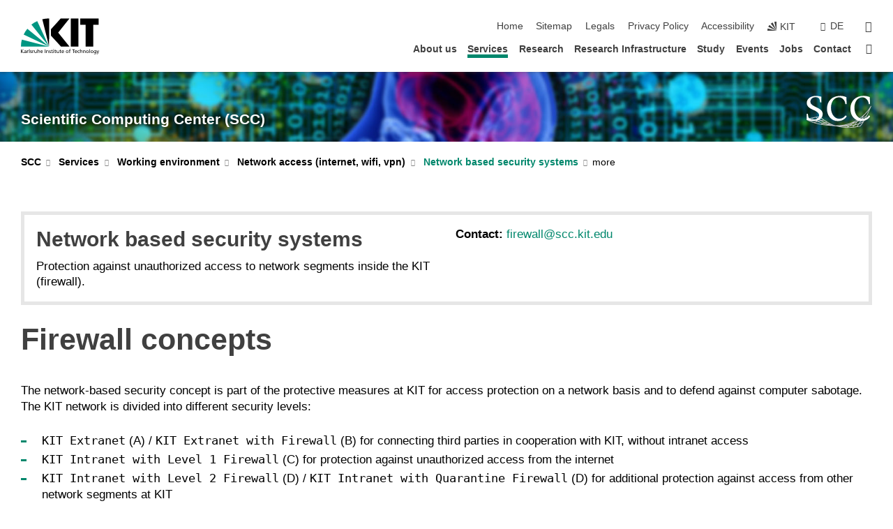

--- FILE ---
content_type: text/html; charset=UTF-8
request_url: https://www.scc.kit.edu/en/services/firewall.php
body_size: 31294
content:
<!DOCTYPE html>
<html class="no-js" lang="en-US">

    <head> <!-- PageID 10385 -->        <meta charset="utf-8">
<meta http-equiv="X-UA-Compatible" content="IE=edge">
<meta name="format-detection" content="telephone=no">
<meta name="viewport" content="width=device-width, initial-scale=1.0">
<meta name="theme-color" content="#009682">
<link rel="search" type="application/opensearchdescription+xml" href="https://www.kit.edu/opensearch.xml" title="KIT Search" />

<link rel="stylesheet" href="https://static.scc.kit.edu/fancybox/dist/jquery.fancybox.min.css" />
<link rel="stylesheet" href="https://static.scc.kit.edu/kit-2020/fontawesome/css/all.min.css">

<link rel="stylesheet" type="text/css" href="/en/31.php" />

<link rel="stylesheet" type="text/css" href="/en/7.php.css">
            







<link rel="alternate" href="/dienste/firewall.php" hreflang="de-DE">
<link rel="alternate" href="/en/services/firewall.php" hreflang="en-US">
<meta name="author" content="Grindler, Achim (SCC)" />
<meta name="DC.Creator" content="Grindler, Achim (SCC)" />
<meta name="DC.Date" content="29.10.2025 10:23" />
<meta name="DC.Publisher" content="Grindler, Achim (SCC)" />
<meta name="DC.Contributor" content="Grindler, Achim (SCC)" />
<meta name="DC.Identifier" content="" />
<meta name="DC.Language" content="en-US" />
<meta name="DC.Relation" content="" />
<meta name="DC.Type" content="Text" />
<meta name="DC.Format" content="text/html" />
<meta name="DC.Coverage" content="KIT" />
<meta name="DC.Rights" content="Alle Rechte liegen beim Autor siehe Impressum" />

    <meta name="description" content="SCC - wissenschaftliches Rechenzentrum und modernes IT-Service-Zentrum mit eigener Forschung und Entwicklung" />
    <meta name="Keywords" content="Wissenschaftliches Rechenzentrum, High Performance Computing, HPC, Data Intensive Computing, DIC, Scientific Computing, Simulation, Grid Computing, Cloud Computing, Large-Scale Data Management &amp; Analysis, SCC, KIT" />
    <!-- <meta http-equiv="cleartype" content="on" /> -->
    

<meta name="KIT.visibility" content="external" />
<link rel="shortcut icon" type="image/x-icon" href="/img/%c3%96KO/favicon.ico" />










<script src="https://static.scc.kit.edu/kit-2020/js/legacy-compat.js"></script>
<script src="https://static.scc.kit.edu/kit-2020/js/jquery-3.4.1.min.js"></script>
<script src="https://static.scc.kit.edu/kit-2020/js/main.js"></script>
<script src="https://static.scc.kit.edu/kit-2020/js/kit.js"></script>
<script src="https://static.scc.kit.edu/fancybox/dist/jquery.fancybox.min.js"></script>


    <base target="_top" />
    <script src="/en/4218.js"></script>








 
        
        <script>document.documentElement.classList.remove('no-js');</script>
        <meta name="projguid" content="F8022908BA884CE28B4EC47DE26C13B9" />
        <meta name="pageguid" content="3916CDE8342D4131AFC8ACF6FF732C77" />
        <meta name="is_public" content="true" />
                
        
                
                        <meta name="DC.Title" content="KIT - SCC - Services - Working environment - Network access (internet, wifi, vpn) - Network based security systems - Network based security systems" /><title>KIT - SCC - Services - Working environment - Network access (internet, wifi, vpn) - Network based security systems - Network based security systems</title>        
        
    </head>
    <body  class="oe-page" vocab="http://schema.org/" typeof="WebPage">
        
        

    
    
    
    
    
    
    
    
    
    
    
    
    
    
    
    
    
    
    
    
    
    
    
    
    
    
    
    
    
        <header class="page-header">
            <div class="content-wrap">
            
                <div class="logo"><a href="https://www.kit.edu/english/" title="KIT-Homepage"><svg xmlns:dc="http://purl.org/dc/elements/1.1/" xmlns:cc="http://creativecommons.org/ns#" xmlns:rdf="http://www.w3.org/1999/02/22-rdf-syntax-ns#" xmlns:svg="http://www.w3.org/2000/svg" xmlns="http://www.w3.org/2000/svg" viewBox="0 0 262.42667 118.96" height="118.96" width="262.42667" xml:space="preserve" id="svg2" version="1.1">
    <title id="kit-logo-alt-title">KIT - Karlsruhe Institute of Technology</title>
    <metadata id="metadata8">
        <rdf:RDF>
            <cc:Work rdf:about="">
                <dc:format>image/svg+xml</dc:format>
                <dc:type rdf:resource="http://purl.org/dc/dcmitype/StillImage" />
            </cc:Work>
        </rdf:RDF>
    </metadata>
    <defs id="defs6" />
    <g transform="matrix(1.3333333,0,0,-1.3333333,0,118.96)" id="g10">
        <g transform="scale(0.1)" id="g12">
            <path id="path14" style="fill-opacity:1;fill-rule:evenodd;stroke:none" d="M 1223.53,190.918 H 1009.7 L 755.531,463.789 V 620.031 L 1001.77,892.188 H 1222.1 L 938.406,539.391 1223.53,190.918 Z m 224.64,0 h -192.24 v 700.551 h 192.24 V 190.918 Z m 509.05,700.551 h -462.97 v -157.68 h 135.37 V 190.195 h 192.23 v 543.594 h 135.37 v 157.68 0" />
            <path id="path16" style="fill-opacity:1;fill-rule:evenodd;stroke:none" d="m 709.449,190.918 v 0 0 0 0" />
            <path id="path18" style="fill-opacity:1;fill-rule:evenodd;stroke:none" d="m 709.449,190.918 v 0 0 0 0" />
            <path id="path20" style="fill:#009682;fill-opacity:1;fill-rule:evenodd;stroke:none" d="M 161.527,635.148 C 124.809,590.508 93.1289,541.547 68.6484,488.988 L 709.449,190.918 161.527,635.148 v 0" />
            <path id="path22" style="fill:#009682;fill-opacity:1;fill-rule:evenodd;stroke:none" d="M 709.449,190.918 410.648,826.672 C 357.367,802.188 308.406,771.949 263.77,735.949 L 709.449,190.918 v 0 0" />
            <path id="path24" style="fill-opacity:1;fill-rule:evenodd;stroke:none" d="m 709.449,190.918 0.723,700.551 c -2.164,0 -3.602,0 -5.762,0 -56.883,0 -112.32,-7.199 -165.601,-20.16 l 170.64,-680.391 v 0 0" />
            <path id="path26" style="fill-opacity:1;fill-rule:evenodd;stroke:none" d="m 709.449,190.918 v 0 0 0 0 0" />
            <path id="path28" style="fill-opacity:1;fill-rule:evenodd;stroke:none" d="m 709.449,190.918 v 0 0 0 0 0" />
            <path id="path30" style="fill:#009682;fill-opacity:1;fill-rule:evenodd;stroke:none" d="M 22.5703,362.266 C 8.16797,307.539 0.972656,249.941 0.25,190.918 H 709.449 L 22.5703,362.266 v 0" />
            <g class="logo-text">
                <path id="path32" style="fill-opacity:1;fill-rule:nonzero;stroke:none" d="M 0,28.4375 H 12.8008 V 72.2266 L 52.6133,28.4375 H 71.3047 L 25.9844,75.5469 67.9766,117.793 H 50.9531 L 12.8008,78.4961 V 117.793 H 0 v -89.3555 0" />
                <path id="path34" style="fill-opacity:1;fill-rule:nonzero;stroke:none" d="m 122.383,53.7891 c 0,-9.7266 -6.274,-17.168 -18.18,-17.168 -5.4999,0 -12.1639,3.7109 -12.1639,10.625 0,11.5234 16.1369,12.5586 22.6639,12.5586 2.559,0 5.117,-0.2539 7.68,-0.2539 V 53.7891 Z M 87.3047,78.8672 c 4.8672,4.1016 12.1641,6.6601 18.9453,6.6601 12.035,0 16.133,-5.7617 16.133,-17.0312 -4.738,0.2539 -8.067,0.2539 -12.805,0.2539 -12.4139,0 -30.3397,-5.1172 -30.3397,-21.5039 0,-14.1992 9.8594,-20.3711 23.9417,-20.3711 11.008,0 17.406,6.0352 20.222,10 h 0.258 v -8.4375 h 11.266 c -0.258,1.9141 -0.512,5.3711 -0.512,12.793 v 27.0117 c 0,17.793 -7.555,27.0117 -26.238,27.0117 -8.3283,0 -15.4963,-2.5586 -21.5119,-6.1328 l 0.6406,-10.2539 v 0" />
                <path id="path36" style="fill-opacity:1;fill-rule:nonzero;stroke:none" d="m 154.77,28.4375 h 12.031 v 29.707 c 0,16.3672 7.043,26.6211 17.793,26.6211 2.051,0 4.484,-0.2539 6.66,-1.1523 v 10.7422 c -2.559,0.5273 -4.356,0.8984 -7.938,0.8984 -6.91,0 -13.824,-4.8633 -17.027,-11.6406 h -0.254 V 93.7305 H 154.77 v -65.293 0" />
                <path id="path38" style="fill-opacity:1;fill-rule:nonzero;stroke:none" d="m 206.105,28.4375 h 12.036 v 96.0155 h -12.036 v -96.0155 0" />
                <path id="path40" style="fill-opacity:1;fill-rule:nonzero;stroke:none" d="m 234.652,30.4883 c 5.504,-2.9688 11.778,-3.6133 17.922,-3.6133 11.649,0 22.785,6.4258 22.785,20.3711 0,20.8789 -28.289,17.0312 -28.289,30.3516 0,5.3711 5.375,7.9296 11.52,7.9296 2.816,0 9.984,-1.6601 12.676,-3.3203 l 1.019,10.4883 c -4.734,1.4063 -9.34,2.5586 -14.976,2.5586 -12.93,0 -23.039,-6.5234 -23.039,-20.0976 0,-18.3008 28.289,-17.2852 28.289,-29.1797 0,-7.0508 -6.782,-9.3555 -12.289,-9.3555 -3.457,0 -10.243,1.543 -14.977,4.6094 l -0.641,-10.7422 v 0" />
                <path id="path42" style="fill-opacity:1;fill-rule:nonzero;stroke:none" d="m 289.957,28.4375 h 12.031 v 29.707 c 0,16.3672 7.039,26.6211 17.793,26.6211 2.051,0 4.481,-0.2539 6.66,-1.1523 v 10.7422 c -2.558,0.5273 -4.355,0.8984 -7.941,0.8984 -6.914,0 -13.82,-4.8633 -17.023,-11.6406 h -0.254 v 10.1172 h -11.266 v -65.293 0" />
                <path id="path44" style="fill-opacity:1;fill-rule:nonzero;stroke:none" d="M 397.484,93.7305 H 385.453 V 63.5156 c 0,-15.8789 -6.14,-26.8945 -19.844,-26.8945 -10.496,0.6445 -13.824,8.0664 -13.824,23.3008 V 93.7305 H 339.758 V 54.9414 c 0,-17.5391 7.547,-28.0664 24.445,-28.0664 9.09,0 17.793,4.5117 21.379,11.9336 h 0.258 V 28.4375 h 11.644 v 65.293 0" />
                <path id="path46" style="fill-opacity:1;fill-rule:nonzero;stroke:none" d="M 417.969,28.4375 H 430 v 30.2148 c 0,15.8594 6.148,26.875 19.844,26.875 10.5,-0.6445 13.824,-8.0664 13.824,-23.3007 V 28.4375 h 12.035 v 38.7891 c 0,17.539 -7.555,28.0273 -24.453,28.0273 -9.086,0 -16.641,-3.9648 -20.992,-10.8789 H 430 v 40.078 h -12.031 v -96.0155 0" />
                <path id="path48" style="fill-opacity:1;fill-rule:nonzero;stroke:none" d="m 504.633,67.3438 c 0.894,8.457 5.762,18.1835 17.539,18.1835 10.367,0 16.258,-8.1835 16.258,-18.1835 h -33.797 z m 41.601,-24.1797 c -2.941,-2.4414 -12.156,-6.543 -20.097,-6.543 -11.391,0 -21.504,8.8477 -21.504,21.7773 h 46.597 c 0,20.9961 -7.042,36.8555 -28.804,36.8555 -18.434,0 -30.594,-13.6914 -30.594,-33.0273 0,-21.25 10.625,-35.3516 33.793,-35.3516 10.754,0 16,2.5781 20.609,4.2578 v 12.0313 0" />
                <path id="path50" style="fill-opacity:1;fill-rule:nonzero;stroke:none" d="m 604.102,28.4375 h 12.796 v 89.3555 h -12.796 v -89.3555 0" />
                <path id="path52" style="fill-opacity:1;fill-rule:nonzero;stroke:none" d="m 638.535,28.4375 h 12.035 v 30.2148 c 0,15.8594 6.145,26.875 19.84,26.875 10.496,-0.6445 13.828,-8.0664 13.828,-23.3007 V 28.4375 h 12.032 v 38.7891 c 0,17.539 -7.547,28.0273 -24.45,28.0273 -9.09,0 -17.797,-4.4726 -21.375,-11.8945 h -0.257 v 10.3711 h -11.653 v -65.293 0" />
                <path id="path54" style="fill-opacity:1;fill-rule:nonzero;stroke:none" d="m 711.25,30.4883 c 5.504,-2.9688 11.777,-3.6133 17.922,-3.6133 11.648,0 22.781,6.4258 22.781,20.3711 0,20.8789 -28.285,17.0312 -28.285,30.3516 0,5.3711 5.371,7.9296 11.52,7.9296 2.816,0 9.984,-1.6601 12.671,-3.3203 l 1.024,10.4883 c -4.738,1.4063 -9.34,2.5586 -14.977,2.5586 -12.929,0 -23.043,-6.5234 -23.043,-20.0976 0,-18.3008 28.293,-17.2852 28.293,-29.1797 0,-7.0508 -6.785,-9.3555 -12.293,-9.3555 -3.457,0 -10.238,1.543 -14.972,4.6094 L 711.25,30.4883 v 0" />
                <path id="path56" style="fill-opacity:1;fill-rule:nonzero;stroke:none" d="M 801.246,93.7305 H 783.961 V 112.676 L 771.93,108.828 V 93.7305 H 757.207 V 83.9844 H 771.93 V 45.8398 c 0,-13.0468 7.675,-18.9648 20.097,-18.9648 3.836,0 7.547,1.0352 10.239,1.8164 v 10.2344 c -1.793,-1.1524 -4.485,-2.3047 -8.196,-2.3047 -5.5,0 -10.109,4.1016 -10.109,11.6602 v 35.7031 h 17.285 v 9.7461 0" />
                <path id="path58" style="fill-opacity:1;fill-rule:nonzero;stroke:none" d="M 830.688,121.895 H 817.117 V 108.32 h 13.571 v 13.575 z M 817.887,28.4375 h 12.031 v 65.293 h -12.031 v -65.293 0" />
                <path id="path60" style="fill-opacity:1;fill-rule:nonzero;stroke:none" d="m 886.633,93.7305 h -17.285 v 18.9455 l -12.035,-3.848 V 93.7305 h -14.719 v -9.7461 h 14.719 V 45.8398 c 0,-13.0468 7.683,-18.9648 20.097,-18.9648 3.844,0 7.551,1.0352 10.242,1.8164 v 10.2344 c -1.789,-1.1524 -4.476,-2.3047 -8.195,-2.3047 -5.504,0 -10.109,4.1016 -10.109,11.6602 v 35.7031 h 17.285 v 9.7461 0" />
                <path id="path62" style="fill-opacity:1;fill-rule:nonzero;stroke:none" d="M 959.469,93.7305 H 947.438 V 63.5156 c 0,-15.8789 -6.145,-26.8945 -19.844,-26.8945 -10.5,0.6445 -13.824,8.0664 -13.824,23.3008 V 93.7305 H 901.734 V 54.9414 c 0,-17.5391 7.551,-28.0664 24.454,-28.0664 9.085,0 17.792,4.5117 21.375,11.9336 h 0.257 V 28.4375 h 11.649 v 65.293 0" />
                <path id="path64" style="fill-opacity:1;fill-rule:nonzero;stroke:none" d="m 1014.64,93.7305 h -17.277 v 18.9455 l -12.035,-3.848 V 93.7305 h -14.723 v -9.7461 h 14.723 V 45.8398 c 0,-13.0468 7.68,-18.9648 20.102,-18.9648 3.84,0 7.55,1.0352 10.23,1.8164 v 10.2344 c -1.78,-1.1524 -4.48,-2.3047 -8.19,-2.3047 -5.5,0 -10.107,4.1016 -10.107,11.6602 v 35.7031 h 17.277 v 9.7461 0" />
                <path id="path66" style="fill-opacity:1;fill-rule:nonzero;stroke:none" d="m 1038.2,67.3438 c 0.89,8.457 5.76,18.1835 17.53,18.1835 10.37,0 16.26,-8.1835 16.26,-18.1835 h -33.79 z m 41.6,-24.1797 c -2.94,-2.4414 -12.15,-6.543 -20.09,-6.543 -11.4,0 -21.51,8.8477 -21.51,21.7773 h 46.59 c 0,20.9961 -7.04,36.8555 -28.79,36.8555 -18.44,0 -30.61,-13.6914 -30.61,-33.0273 0,-21.25 10.64,-35.3516 33.8,-35.3516 10.75,0 16.01,2.5781 20.61,4.2578 v 12.0313 0" />
                <path id="path68" style="fill-opacity:1;fill-rule:nonzero;stroke:none" d="m 1144.96,61.0742 c 0,12.4219 7.56,24.4531 20.48,24.4531 12.8,0 20.36,-12.0312 20.36,-24.4531 0,-11.6406 -6.27,-24.4531 -20.36,-24.4531 -14.21,0 -20.48,12.8125 -20.48,24.4531 z m -12.8,0 c 0,-18.6914 13.57,-34.1992 33.28,-34.1992 19.59,0 33.16,15.5078 33.16,34.1992 0,19.8438 -13.32,34.1797 -33.16,34.1797 -19.96,0 -33.28,-14.3359 -33.28,-34.1797 v 0" />
                <path id="path70" style="fill-opacity:1;fill-rule:nonzero;stroke:none" d="m 1222.54,28.4375 h 12.03 v 55.5469 h 17.29 v 9.7461 h -17.29 v 7.0315 c 0,8.828 1.28,15.488 11.65,15.488 2.05,0 4.36,-0.254 5.76,-0.762 l 0.51,9.727 c -2.43,0.39 -4.99,0.762 -8.07,0.762 -17.79,0 -21.88,-10.372 -21.88,-26.2309 v -6.0156 h -15.36 v -9.7461 h 15.36 v -55.5469 0" />
                <path id="path72" style="fill-opacity:1;fill-rule:nonzero;stroke:none" d="m 1319.06,28.4375 h 12.81 v 78.0855 h 27.77 v 11.27 h -68.36 v -11.27 h 27.78 v -78.0855 0" />
                <path id="path74" style="fill-opacity:1;fill-rule:nonzero;stroke:none" d="m 1370.27,67.3438 c 0.89,8.457 5.76,18.1835 17.53,18.1835 10.37,0 16.26,-8.1835 16.26,-18.1835 h -33.79 z m 41.61,-24.1797 c -2.95,-2.4414 -12.16,-6.543 -20.1,-6.543 -11.4,0 -21.51,8.8477 -21.51,21.7773 h 46.6 c 0,20.9961 -7.05,36.8555 -28.8,36.8555 -18.44,0 -30.61,-13.6914 -30.61,-33.0273 0,-21.25 10.64,-35.3516 33.8,-35.3516 10.75,0 16.01,2.5781 20.62,4.2578 v 12.0313 0" />
                <path id="path76" style="fill-opacity:1;fill-rule:nonzero;stroke:none" d="m 1475.5,92.6953 c -3.46,1.4063 -9.73,2.5586 -14.6,2.5586 -19.96,0 -33.28,-14.3359 -33.28,-34.1797 0,-18.6914 13.57,-34.1992 33.28,-34.1992 4.35,0 10.12,0.3906 15.11,2.7148 l -0.89,10.7422 c -3.72,-2.4218 -8.84,-3.7109 -12.93,-3.7109 -15.5,0 -21.77,12.8125 -21.77,24.4531 0,12.4219 7.56,24.4531 21,24.4531 3.83,0 8.44,-0.8984 13.05,-2.8125 l 1.03,9.9805 v 0" />
                <path id="path78" style="fill-opacity:1;fill-rule:nonzero;stroke:none" d="m 1489.83,28.4375 h 12.04 v 30.2148 c 0,15.8594 6.14,26.875 19.84,26.875 10.5,-0.6445 13.82,-8.0664 13.82,-23.3007 V 28.4375 h 12.04 v 38.7891 c 0,17.539 -7.56,28.0273 -24.45,28.0273 -9.1,0 -16.65,-3.9648 -21,-10.8789 h -0.25 v 40.078 h -12.04 v -96.0155 0" />
                <path id="path80" style="fill-opacity:1;fill-rule:nonzero;stroke:none" d="m 1568.05,28.4375 h 12.03 v 30.2148 c 0,15.8594 6.15,26.875 19.84,26.875 10.5,-0.6445 13.83,-8.0664 13.83,-23.3007 V 28.4375 h 12.03 v 38.7891 c 0,17.539 -7.55,28.0273 -24.45,28.0273 -9.08,0 -17.79,-4.4726 -21.38,-11.8945 h -0.25 v 10.3711 h -11.65 v -65.293 0" />
                <path id="path82" style="fill-opacity:1;fill-rule:nonzero;stroke:none" d="m 1654.72,61.0742 c 0,12.4219 7.55,24.4531 20.48,24.4531 12.8,0 20.35,-12.0312 20.35,-24.4531 0,-11.6406 -6.27,-24.4531 -20.35,-24.4531 -14.21,0 -20.48,12.8125 -20.48,24.4531 z m -12.81,0 c 0,-18.6914 13.57,-34.1992 33.29,-34.1992 19.58,0 33.15,15.5078 33.15,34.1992 0,19.8438 -13.31,34.1797 -33.15,34.1797 -19.98,0 -33.29,-14.3359 -33.29,-34.1797 v 0" />
                <path id="path84" style="fill-opacity:1;fill-rule:nonzero;stroke:none" d="m 1726.02,28.4375 h 12.03 v 96.0155 h -12.03 v -96.0155 0" />
                <path id="path86" style="fill-opacity:1;fill-rule:nonzero;stroke:none" d="m 1768.52,61.0742 c 0,12.4219 7.54,24.4531 20.47,24.4531 12.81,0 20.37,-12.0312 20.37,-24.4531 0,-11.6406 -6.28,-24.4531 -20.37,-24.4531 -14.2,0 -20.47,12.8125 -20.47,24.4531 z m -12.81,0 c 0,-18.6914 13.57,-34.1992 33.28,-34.1992 19.59,0 33.16,15.5078 33.16,34.1992 0,19.8438 -13.31,34.1797 -33.16,34.1797 -19.97,0 -33.28,-14.3359 -33.28,-34.1797 v 0" />
                <path id="path88" style="fill-opacity:1;fill-rule:nonzero;stroke:none" d="m 1864.9,38.1641 c -11.26,0 -18.17,10.7617 -18.17,23.0468 0,11.1329 6.01,24.3164 18.17,24.3164 12.81,0 19.08,-11.6406 19.08,-25.2148 0,-12.168 -7.81,-22.1484 -19.08,-22.1484 z m 31.12,55.5664 h -11.15 v -9.7461 h -0.25 c -3.58,7.0508 -9.98,11.2695 -21.5,11.2695 -19.72,0 -29.19,-17.9101 -29.19,-34.6875 0,-16.8945 9.21,-32.1289 27.91,-32.1289 8.32,0 16.76,3.3203 21.89,10.1172 h 0.25 v -6.4063 c 0,-13.8476 -7.55,-22.42184 -20.22,-22.42184 -8.84,0 -14.35,1.66014 -23.55,5.87894 L 1838.93,4.47266 C 1849.41,0.898438 1855.43,0 1862.34,0 c 23.43,0 33.68,11.3867 33.68,31.25 v 62.4805 0" />
                <path id="path90" style="fill-opacity:1;fill-rule:nonzero;stroke:none" d="M 1910.87,0.898438 C 1913.04,0.507813 1915.21,0 1919.05,0 c 15.88,0 20.62,14.4531 25.1,27.0117 l 24.06,66.7188 h -12.16 L 1938.13,39.707 h -0.26 l -17.53,54.0235 h -13.19 L 1929.3,32.793 c 0.77,-2.1875 2.3,-5.5274 2.3,-6.9336 0,-1.2891 -3.58,-16.13284 -14.33,-16.13284 -2.06,0 -4.1,0.50784 -5.64,1.01564 l -0.76,-9.843762 v 0" />
            </g>
        </g>
    </g>
</svg></a></div>
            
            
                <div class="navigation">
                    <button class="burger"><svg class="burger-icon" xmlns="http://www.w3.org/2000/svg" xmlns:xlink="http://www.w3.org/1999/xlink" x="0px" y="0px" viewBox="0 0 300 274.5" width="300px" height="274.5px">
    <rect class="burger-top" y="214.4" width="300" height="60.1"/>
    <rect class="burger-middle" y="107.2" width="300" height="60.1"/>
    <rect class="burger-bottom" y="0" width="300" height="60.1"/>
</svg></button>
                    <a id="logo_oe_name" href="/en/index.php">Scientific Computing Center (SCC)</a>
                    <div class="navigation-meta">
                        <ul class="navigation-meta-links">
                            <li aria-label="skip navigation"><a href="#main_content" class="skip_navigation" tabindex="1" accesskey="2">skip navigation</a></li>

                            <li><a accesskey="1" title="startpage" href="/en/index.php">Home</a></li>

<li><a accesskey="3" href="/en/3249.php">Sitemap</a></li>
<li><a accesskey="8" href="/en/legals.php">Legals</a></li>

<li><a href="/en/datenschutz.php">Privacy Policy</a></li>

<li><a href="https://www.kit.edu/redirect.php?page=barriere&lang=ENG" target="\#A4636DEABB59442D84DAA4CDE1C05730">Accessibility</a></li>

                            
                            <li><a href="https://www.kit.edu/english/" title="KIT-Homepage"><span class="svg-icon"><svg xmlns="http://www.w3.org/2000/svg" xmlns:xlink="http://www.w3.org/1999/xlink" x="0px" y="0px" viewBox="0 0 299.4 295.7" width="299.4px" height="295.7px" role="img"><title></title><polygon points="299.3,295.7 299.3,295.6 299.3,295.6 "/><polygon points="299.3,295.6 299.3,295.6 299.3,295.6 "/><path d="M67.9,108.1c-15.6,18.9-28.8,39.6-39.3,61.7l270.6,125.9L67.9,108.1z"/><path d="M299.2,295.6L173,27.2c-22.2,10.2-43,23.1-62,38.4l188.3,230.1L299.2,295.6z"/><polygon points="299.3,295.6 299.3,295.6 299.3,295.6 299.3,295.5 "/><polygon points="299.3,295.6 299.3,295.6 299.3,295.6 299.3,295.5 "/><path d="M9.3,223.2c-6.1,23.7-9.2,48-9.3,72.5h299.2L9.3,223.2z"/><path d="M299.3,295.6l0.1-295.6c-0.8,0-1.5-0.1-2.2-0.1c-23.6,0-47,2.8-69.9,8.4L299.3,295.6L299.3,295.6z"/></svg></span><span>KIT</span></a></li>
                            
                        </ul>
                        <div class="navigation-language"><ul><li><a hreflang="de" href="/dienste/firewall.php">de</a></li></ul></div>                        <div class="navigation-search">
                            <div class="search-form">
                                <form action="https://www.scc.kit.edu/en/search.php">
                                    <input id="meta_search_input" type="search" name="searchquery" placeholder="search" aria-label="search" size="1" required="required"/>
                                    <input name="local_search" type="hidden" value="true">                                    <button><span>search</span></button>
                                </form>
                            </div><a id="meta_search_label" role="switch" aria-checked="false" class="search-trigger" title="search" href="#"><span>search</span></a>
                        </div>
                                            </div>
                    <nav class="navigation-main">
                        <ul class="navigation-l1"><li class="flyout "><a href="/en/aboutus/index.php">About us</a><div class="dropdown"><ul class="navigation-breadcrumb"><li class="home"><button><span>Start</span></button></li><li><span>About us</span></li></ul><a class="parent" href="/en/aboutus/index.php">About us</a><ul class="navigation-l2"><li class="has-submenu "><a href="/en/aboutus/news.php" class="link">News</a><div class="submenu"><ul class="navigation-breadcrumb"><li class="home"><button><span>Start</span></button></li><li><button>About us</button></li><li><span>News</span></li></ul><a class="parent" href="/en/aboutus/news.php">News</a><ul class="navigation-l3"><li class=""><a href="/en/services/announcements.php">Announcements</a></li><li class=""><a href="/en/aboutus/newsarchive.php">News archive</a></li></ul></div></li><li class="has-submenu "><a href="/en/aboutus/organisation.php" class="link">Organisation</a><div class="submenu"><ul class="navigation-breadcrumb"><li class="home"><button><span>Start</span></button></li><li><button>About us</button></li><li><span>Organisation</span></li></ul><a class="parent" href="/en/aboutus/organisation.php">Organisation</a><ul class="navigation-l3"><li class="has-submenu "><a href="/en/aboutus/dir.php">Board of Directors</a><div class="submenu"><ul class="navigation-breadcrumb"><li class="home"><button><span>Start</span></button></li><li><button>About us</button></li><li><button>Organisation</button></li><li><span>Board of Directors</span></li></ul><a class="parent" href="/en/aboutus/dir.php">Board of Directors</a><ul class="navigation-l4"><li class=""><a href="/en/staff/12721.php">International Projects and Open Science</a></li></ul></div></li><li class="has-submenu "><a href="/en/aboutus/15691.php">Departments & Research Groups</a><div class="submenu"><ul class="navigation-breadcrumb"><li class="home"><button><span>Start</span></button></li><li><button>About us</button></li><li><button>Organisation</button></li><li><span>Departments & Research Groups</span></li></ul><a class="parent" href="/en/aboutus/15691.php">Departments & Research Groups</a><ul class="navigation-l4"><li class=""><a href="/en/aboutus/ama.php">Applications, Middleware, and IT Architecture</a></li><li class=""><a href="/en/aboutus/isl.php">Campus and Cloud Applications</a></li><li class=""><a href="/en/aboutus/ism.php">Client and Service Management</a></li><li class="has-submenu "><a href="/en/aboutus/d3a.php">Data Analytics, Access and Applications</a><div class="submenu"><ul class="navigation-breadcrumb"><li class="home"><button><span>Start</span></button></li><li><button>About us</button></li><li><button>Organisation</button></li><li><button>Departments & Research Groups</button></li><li><span>Data Analytics, Access and Applications</span></li></ul><a class="parent" href="/en/aboutus/d3a.php">Data Analytics, Access and Applications</a><ul class="navigation-l5"><li class=""><a href="/en/aboutus/16782.php">Jobs for Student Assistants</a></li><li class=""><a href="/en/aboutus/14319.php">Master and Bachelor theses</a></li></ul></div></li><li class="has-submenu "><a href="/en/aboutus/dem.php">Data Exploitation Methods</a><div class="submenu"><ul class="navigation-breadcrumb"><li class="home"><button><span>Start</span></button></li><li><button>About us</button></li><li><button>Organisation</button></li><li><button>Departments & Research Groups</button></li><li><span>Data Exploitation Methods</span></li></ul><a class="parent" href="/en/aboutus/dem.php">Data Exploitation Methods</a><ul class="navigation-l5"><li class=""><a href="/en/aboutus/14356.php">Jobs and theses at DEM</a></li></ul></div></li><li class=""><a href="/en/aboutus/fua.php">Finances and Administration</a></li><li class="has-submenu "><a href="/en/aboutus/ior.php">Information Systems Organisation and operative Resources</a><div class="submenu"><ul class="navigation-breadcrumb"><li class="home"><button><span>Start</span></button></li><li><button>About us</button></li><li><button>Organisation</button></li><li><button>Departments & Research Groups</button></li><li><span>Information Systems Organisation and operative Resources</span></li></ul><a class="parent" href="/en/aboutus/ior.php">Information Systems Organisation and operative Resources</a><ul class="navigation-l5"><li class="has-submenu "><a href="/en/aboutus/11405.php">Bekanntmachungen</a><div class="submenu"><ul class="navigation-breadcrumb"><li class="home"><button><span>Start</span></button></li><li><button>About us</button></li><li><button>Organisation</button></li><li><button>Departments & Research Groups</button></li><li><button>Information Systems Organisation and operative Resources</button></li><li><span>Bekanntmachungen</span></li></ul><a class="parent" href="/en/aboutus/11405.php">Bekanntmachungen</a><ul class="navigation-l6"><li class=""><a href="/en/aboutus/11406.php">SAP Enterprise Portal</a></li></ul></div></li></ul></div></li><li class=""><a href="/en/aboutus/cis.php">Infrastructure Services</a></li><li class="has-submenu "><a href="/en/aboutus/net.php">Network, Cloud Infrastructure and Core Services</a><div class="submenu"><ul class="navigation-breadcrumb"><li class="home"><button><span>Start</span></button></li><li><button>About us</button></li><li><button>Organisation</button></li><li><button>Departments & Research Groups</button></li><li><span>Network, Cloud Infrastructure and Core Services</span></li></ul><a class="parent" href="/en/aboutus/net.php">Network, Cloud Infrastructure and Core Services</a><ul class="navigation-l5"><li class=""><a href="/en/aboutus/net-student-assistant-jobs.php">Student Assistant Jobs</a></li></ul></div></li><li class=""><a href="/en/aboutus/scm.php">Scientific Computing and Mathematics</a></li><li class="has-submenu "><a href="/en/aboutus/scs.php">Scientific Computing and Simulation</a><div class="submenu"><ul class="navigation-breadcrumb"><li class="home"><button><span>Start</span></button></li><li><button>About us</button></li><li><button>Organisation</button></li><li><button>Departments & Research Groups</button></li><li><span>Scientific Computing and Simulation</span></li></ul><a class="parent" href="/en/aboutus/scs.php">Scientific Computing and Simulation</a><ul class="navigation-l5"><li class=""><a href="/en/staff/13809.php">Stellenangebote bei SCS</a></li></ul></div></li><li class=""><a href="/en/aboutus/sdm.php">Scientific Data Management</a></li><li class="has-submenu "><a href="/en/aboutus/sys.php">Systems and Servers</a><div class="submenu"><ul class="navigation-breadcrumb"><li class="home"><button><span>Start</span></button></li><li><button>About us</button></li><li><button>Organisation</button></li><li><button>Departments & Research Groups</button></li><li><span>Systems and Servers</span></li></ul><a class="parent" href="/en/aboutus/sys.php">Systems and Servers</a><ul class="navigation-l5"><li class="has-submenu "><a href="/en/staff/tis.php">Testing IT-Systems & Support Team</a><div class="submenu"><ul class="navigation-breadcrumb"><li class="home"><button><span>Start</span></button></li><li><button>About us</button></li><li><button>Organisation</button></li><li><button>Departments & Research Groups</button></li><li><button>Systems and Servers</button></li><li><span>Testing IT-Systems & Support Team</span></li></ul><a class="parent" href="/en/staff/tis.php">Testing IT-Systems & Support Team</a><ul class="navigation-l6"><li class=""><a href="/en/staff/8194.php">Stellenanzeigen</a></li></ul></div></li></ul></div></li><li class=""><a href="/en/aboutus/cdm.php">Computational and Data Science in Materials Research</a></li><li class="has-submenu "><a href="/en/aboutus/rg-csmm.php">Research Group Computational Science and Mathematical Methods</a><div class="submenu"><ul class="navigation-breadcrumb"><li class="home"><button><span>Start</span></button></li><li><button>About us</button></li><li><button>Organisation</button></li><li><button>Departments & Research Groups</button></li><li><span>Research Group Computational Science and Mathematical Methods</span></li></ul><a class="parent" href="/en/aboutus/rg-csmm.php">Research Group Computational Science and Mathematical Methods</a><ul class="navigation-l5"><li class=""><a href="/en/aboutus/18541.php">Master's and Bachelor's theses</a></li><li class=""><a href="/en/aboutus/12112.php">CSMM - Open Projects</a></li></ul></div></li><li class=""><a href="/en/aboutus/rg-dph.php">Research Group Distributed and Parallel High Performance Systems</a></li><li class="has-submenu "><a href="/en/aboutus/mbd.php">Research Group Methods for Big Data</a><div class="submenu"><ul class="navigation-breadcrumb"><li class="home"><button><span>Start</span></button></li><li><button>About us</button></li><li><button>Organisation</button></li><li><button>Departments & Research Groups</button></li><li><span>Research Group Methods for Big Data</span></li></ul><a class="parent" href="/en/aboutus/mbd.php">Research Group Methods for Big Data</a><ul class="navigation-l5"><li class=""><a href="/en/aboutus/18068.php">Jobs for Student Assistants</a></li><li class=""><a href="/en/aboutus/18066.php">Master and Bachelor theses</a></li></ul></div></li><li class="has-submenu "><a href="/en/aboutus/mbs.php">Research Group Multiscale Biomolecular Simulation</a><div class="submenu"><ul class="navigation-breadcrumb"><li class="home"><button><span>Start</span></button></li><li><button>About us</button></li><li><button>Organisation</button></li><li><button>Departments & Research Groups</button></li><li><span>Research Group Multiscale Biomolecular Simulation</span></li></ul><a class="parent" href="/en/aboutus/mbs.php">Research Group Multiscale Biomolecular Simulation</a><ul class="navigation-l5"><li class="has-submenu "><a href="/en/aboutus/8901.php">WE-Heraeus Seminar "Physics of Biomolecular Folding and Assembly: Theory meets Experiment"</a><div class="submenu"><ul class="navigation-breadcrumb"><li class="home"><button><span>Start</span></button></li><li><button>About us</button></li><li><button>Organisation</button></li><li><button>Departments & Research Groups</button></li><li><button>Research Group Multiscale Biomolecular Simulation</button></li><li><span>WE-Heraeus Seminar "Physics of Biomolecular Folding and Assembly: Theory meets Experiment"</span></li></ul><a class="parent" href="/en/aboutus/8901.php">WE-Heraeus Seminar "Physics of Biomolecular Folding and Assembly: Theory meets Experiment"</a><ul class="navigation-l6"><li class=""><a href="/en/research/9041.php">Poster</a></li><li class=""><a href="/en/research/9036.php">Program</a></li></ul></div></li><li class=""><a href="/en/aboutus/8898.php">Lectures</a></li><li class=""><a href="/en/aboutus/8900.php">Software</a></li><li class=""><a href="/en/aboutus/8897.php">CV and Publications</a></li><li class=""><a href="/en/aboutus/8896.php">Recent News</a></li><li class=""><a href="/en/aboutus/9214.php">People</a></li><li class=""><a href="/en/aboutus/8895.php">Research</a></li><li class=""><a href="/en/aboutus/MBS.php">Multiscale Biomolecular Simulation</a></li></ul></div></li><li class=""><a href="/en/aboutus/rai.php">Junior Research Group Robust and Efficient AI</a></li><li class=""><a href="/en/aboutus/uq.php">Research Group Uncertainty Quantification</a></li></ul></div></li></ul></div></li><li class=""><a href="/en/aboutus/../staff/index.php" class="link">Personnel</a></li><li class=""><a href="/en/aboutus/working-at-scc.php" class="link">Working at SCC</a></li><li class=""><a href="/en/aboutus/wisit.php" class="link">Women in Science & IT</a></li><li class="has-submenu "><a href="/en/aboutus/../cooperations/index.php" class="link">Cooperation and memberships</a><div class="submenu"><ul class="navigation-breadcrumb"><li class="home"><button><span>Start</span></button></li><li><button>About us</button></li><li><span>Cooperation and memberships</span></li></ul><a class="parent" href="/en/aboutus/../cooperations/index.php">Cooperation and memberships</a><ul class="navigation-l3"></ul></div></li><li class="has-submenu "><a href="/en/aboutus/publications.php" class="link">Publications</a><div class="submenu"><ul class="navigation-breadcrumb"><li class="home"><button><span>Start</span></button></li><li><button>About us</button></li><li><span>Publications</span></li></ul><a class="parent" href="/en/aboutus/publications.php">Publications</a><ul class="navigation-l3"><li class="has-submenu "><a href="/en/publications/5512.php">Articles, Proceedings</a><div class="submenu"><ul class="navigation-breadcrumb"><li class="home"><button><span>Start</span></button></li><li><button>About us</button></li><li><button>Publications</button></li><li><span>Articles, Proceedings</span></li></ul><a class="parent" href="/en/publications/5512.php">Articles, Proceedings</a><ul class="navigation-l4"></ul></div></li><li class="has-submenu "><a href="/en/publications/scc-news.php">SCC News</a><div class="submenu"><ul class="navigation-breadcrumb"><li class="home"><button><span>Start</span></button></li><li><button>About us</button></li><li><button>Publications</button></li><li><span>SCC News</span></li></ul><a class="parent" href="/en/publications/scc-news.php">SCC News</a><ul class="navigation-l4"><li class=""><a href="/en/publications/newsletter-subscription.php">SCC-News subscription and cancellation</a></li></ul></div></li><li class=""><a href="/en/publications/7908.php">GA-Infobrief</a></li></ul></div></li><li class=""><a href="/en/aboutus/14859.php" class="link">Virtual Tour</a></li><li class=""><a href="/en/aboutus/13958.php" class="link">Kunst am Bau</a></li><li class=""><a href="/en/aboutus/internal.php" class="link">SCC-Internal</a></li></ul></div></li><li class="flyout active "><a href="/en/services/index.php">Services</a><div class="dropdown current"><ul class="navigation-breadcrumb"><li class="home"><button><span>Start</span></button></li><li><span>Services</span></li></ul><a class="parent" href="/en/services/index.php">Services</a><ul class="navigation-l2"><li class=""><a href="/en/services/announcements.php" class="link">Announcements</a></li><li class="has-submenu "><a href="/en/services/11955.php" class="link">General</a><div class="submenu"><ul class="navigation-breadcrumb"><li class="home"><button><span>Start</span></button></li><li><button>Services</button></li><li><span>General</span></li></ul><a class="parent" href="/en/services/11955.php">General</a><ul class="navigation-l3"><li class="has-submenu "><a href="/en/services/help.php">Help & Support</a><div class="submenu"><ul class="navigation-breadcrumb"><li class="home"><button><span>Start</span></button></li><li><button>Services</button></li><li><button>General</button></li><li><span>Help & Support</span></li></ul><a class="parent" href="/en/services/help.php">Help & Support</a><ul class="navigation-l4"><li class="has-submenu "><a href="/en/services/announcements.php">Announcements</a><div class="submenu"><ul class="navigation-breadcrumb"><li class="home"><button><span>Start</span></button></li><li><button>Services</button></li><li><button>General</button></li><li><button>Help & Support</button></li><li><span>Announcements</span></li></ul><a class="parent" href="/en/services/announcements.php">Announcements</a><ul class="navigation-l5"><li class=""><a href="/downloads/ISM/scc-announcements-subscribe-eng.pdf">Distributing operating announcements</a></li></ul></div></li><li class="has-submenu "><a href="/en/services/servicedesk.php">Service Desk</a><div class="submenu"><ul class="navigation-breadcrumb"><li class="home"><button><span>Start</span></button></li><li><button>Services</button></li><li><button>General</button></li><li><button>Help & Support</button></li><li><span>Service Desk</span></li></ul><a class="parent" href="/en/services/servicedesk.php">Service Desk</a><ul class="navigation-l5"><li class=""><a href="/en/servicedesk/5753.php">Contact</a></li><li class=""><a href="/en/servicedesk/3268.php">Application forms</a></li><li class=""><a href="/en/servicedesk/3336.php">Change password</a></li><li class=""><a href="/en/aboutus/openinghours.php">Opening hours</a></li><li class=""><a href="https://itsupport.scc.kit.edu/otrs/customer.pl?" target="_blank">Ticket system</a></li></ul></div></li><li class=""><a href="/en/services/chatbot.php">SCC-ChatBot</a></li><li class=""><a href="/en/services/techpoint.php">TechPoint</a></li><li class=""><a href="/en/services/ticketsystem.php">Ticket system</a></li><li class=""><a href="/en/services/4322.php">Handling of security incidents</a></li><li class=""><a href="/en/services/8669.php">Service news</a></li><li class="has-submenu "><a href="/en/services/faq.php">Frequently asked questions (FAQ)</a><div class="submenu"><ul class="navigation-breadcrumb"><li class="home"><button><span>Start</span></button></li><li><button>Services</button></li><li><button>General</button></li><li><button>Help & Support</button></li><li><span>Frequently asked questions (FAQ)</span></li></ul><a class="parent" href="/en/services/faq.php">Frequently asked questions (FAQ)</a><ul class="navigation-l5"><li class=""><a href="/en/services/7360.php">User account</a></li><li class=""><a href="/en/services/9787.php">Certification</a></li><li class=""><a href="/en/services/3301.php">News Usenet</a></li></ul></div></li><li class=""><a href="/en/services/7817.php">ITB Portal</a></li><li class=""><a href="/en/services/bwsupportportal.php">bw Support Portal</a></li><li class=""><a href="/en/services/9072.php">SCC Flyer</a></li><li class=""><a href="/en/servicedesk/3268.php">Application forms</a></li></ul></div></li><li class="has-submenu "><a href="/en/services/4613.php">IT security</a><div class="submenu"><ul class="navigation-breadcrumb"><li class="home"><button><span>Start</span></button></li><li><button>Services</button></li><li><button>General</button></li><li><span>IT security</span></li></ul><a class="parent" href="/en/services/4613.php">IT security</a><ul class="navigation-l4"><li class="has-submenu "><a href="/en/services/IT-Security-Info.php">Info</a><div class="submenu"><ul class="navigation-breadcrumb"><li class="home"><button><span>Start</span></button></li><li><button>Services</button></li><li><button>General</button></li><li><button>IT security</button></li><li><span>Info</span></li></ul><a class="parent" href="/en/services/IT-Security-Info.php">Info</a><ul class="navigation-l5"><li class="has-submenu "><a href="/en/services/practical-tips-for-it-security.php">Practical Tips for IT Security</a><div class="submenu"><ul class="navigation-breadcrumb"><li class="home"><button><span>Start</span></button></li><li><button>Services</button></li><li><button>General</button></li><li><button>IT security</button></li><li><button>Info</button></li><li><span>Practical Tips for IT Security</span></li></ul><a class="parent" href="/en/services/practical-tips-for-it-security.php">Practical Tips for IT Security</a><ul class="navigation-l6"><li class=""><a href="/downloads/ISM/Flyer_A4_IT-Sicherheit2025_E_neu.pdf">Flyer Practical Tips for IT Security</a></li></ul></div></li><li class=""><a href="/en/services/14807.php">Secure mobile work</a></li><li class="has-submenu "><a href="/en/services/13253.php">Dealing with fraudulent e-mails and SPAM</a><div class="submenu"><ul class="navigation-breadcrumb"><li class="home"><button><span>Start</span></button></li><li><button>Services</button></li><li><button>General</button></li><li><button>IT security</button></li><li><button>Info</button></li><li><span>Dealing with fraudulent e-mails and SPAM</span></li></ul><a class="parent" href="/en/services/13253.php">Dealing with fraudulent e-mails and SPAM</a><ul class="navigation-l6"><li class=""><a href="/en/services/13201.php">Fraud message, what next?</a></li><li class="has-submenu "><a href="/en/services/13034.php">Fraudulent messages</a><div class="submenu"><ul class="navigation-breadcrumb"><li class="home"><button><span>Start</span></button></li><li><button>Services</button></li><li><button>General</button></li><li><button>IT security</button></li><li><button>Info</button></li><li><button>Dealing with fraudulent e-mails and SPAM</button></li><li><span>Fraudulent messages</span></li></ul><a class="parent" href="/en/services/13034.php">Fraudulent messages</a><ul class="navigation-l7"><li class=""><a href="/downloads/ISM/KIT-Faltblatt-EN-4spaltig-Fraudulent-Mes.pdf">Flyer</a></li></ul></div></li><li class=""><a href="/en/services/13256.php">NoPhish Online Training</a></li></ul></div></li><li class="has-submenu "><a href="/en/services/13038.php">Obligation to Report IT Security Incidents</a><div class="submenu"><ul class="navigation-breadcrumb"><li class="home"><button><span>Start</span></button></li><li><button>Services</button></li><li><button>General</button></li><li><button>IT security</button></li><li><button>Info</button></li><li><span>Obligation to Report IT Security Incidents</span></li></ul><a class="parent" href="/en/services/13038.php">Obligation to Report IT Security Incidents</a><ul class="navigation-l6"><li class=""><a href="/downloads/ISM/Poster%20Meldepflicht%20_EN_A0_07.02.2020.pdf">Poster</a></li></ul></div></li><li class="has-submenu "><a href="/en/services/14857.php">IT security regulations</a><div class="submenu"><ul class="navigation-breadcrumb"><li class="home"><button><span>Start</span></button></li><li><button>Services</button></li><li><button>General</button></li><li><button>IT security</button></li><li><button>Info</button></li><li><span>IT security regulations</span></li></ul><a class="parent" href="/en/services/14857.php">IT security regulations</a><ul class="navigation-l6"><li class=""><a href="/en/services/4319.php">Password Policy of the SCC</a></li><li class=""><a href="/en/services/4345.php">Directory Services</a></li><li class=""><a href="/en/services/4321.php">Rate Limiting on Mail Servers</a></li><li class=""><a href="/en/services/7032.php">Mobile Devices</a></li></ul></div></li><li class=""><a href="/en/services/13019.php">Device encryption</a></li><li class=""><a href="/en/services/4325.php">Firewall</a></li><li class=""><a href="/en/services/13747.php">Secure access with SSH</a></li><li class=""><a href="/en/services/4206.php">Security Risks</a></li></ul></div></li><li class=""><a href="/en/services/7119.php">Microsoft Update Service (WSUS)</a></li><li class="has-submenu "><a href="/en/services/6743.php">Virus protection at KIT</a><div class="submenu"><ul class="navigation-breadcrumb"><li class="home"><button><span>Start</span></button></li><li><button>Services</button></li><li><button>General</button></li><li><button>IT security</button></li><li><span>Virus protection at KIT</span></li></ul><a class="parent" href="/en/services/6743.php">Virus protection at KIT</a><ul class="navigation-l5"><li class=""><a href="/en/6211.php">Trellix Agent</a></li><li class="has-submenu "><a href="/en/4374.php">Antivirus Software</a><div class="submenu"><ul class="navigation-breadcrumb"><li class="home"><button><span>Start</span></button></li><li><button>Services</button></li><li><button>General</button></li><li><button>IT security</button></li><li><button>Virus protection at KIT</button></li><li><span>Antivirus Software</span></li></ul><a class="parent" href="/en/4374.php">Antivirus Software</a><ul class="navigation-l6"><li class=""><a href="/en/services/4375.php">Endpoint Security for Windows</a></li><li class=""><a href="/en/services/6950.php">Endpoint Security for Linux</a></li><li class=""><a href="/en/services/6949.php">VirusScan/Endpoint Security for Mac</a></li><li class=""><a href="/en/services/4377.php">VirusScan Command Line</a></li></ul></div></li></ul></div></li><li class=""><a href="/en/services/4619.php">Certification service</a></li><li class=""><a href="/en/services/4322.php">Handling of security incidents</a></li></ul></div></li><li class="has-submenu "><a href="/en/services/12026.php">Terms & Conditions</a><div class="submenu"><ul class="navigation-breadcrumb"><li class="home"><button><span>Start</span></button></li><li><button>Services</button></li><li><button>General</button></li><li><span>Terms & Conditions</span></li></ul><a class="parent" href="/en/services/12026.php">Terms & Conditions</a><ul class="navigation-l4"><li class="has-submenu "><a href="/en/services/114.php">I&C Regulations</a><div class="submenu"><ul class="navigation-breadcrumb"><li class="home"><button><span>Start</span></button></li><li><button>Services</button></li><li><button>General</button></li><li><button>Terms & Conditions</button></li><li><span>I&C Regulations</span></li></ul><a class="parent" href="/en/services/114.php">I&C Regulations</a><ul class="navigation-l5"><li class=""><a href="/en/aboutus/173.php">KITnet User Guidelines</a></li><li class=""><a href="/en/aboutus/177.php">DFN Order</a></li><li class=""><a href="/en/aboutus/176.php">Internet Statutes</a></li><li class=""><a href="/en/aboutus/175.php">Data Networks Guide</a></li></ul></div></li><li class=""><a href="/en/services/4133.php">KITnet rules</a></li><li class=""><a href="https://www.knn.kit.edu">KNN - Assignment of DNS domain names</a></li><li class=""><a href="/en/services/deprovisioning.php">Regulations on deprovisioning</a></li><li class=""><a href="">Cloud-Angebote - Hinweise zu Datenschutz und Informationssicherheit</a></li><li class="has-submenu "><a href="/en/services/3321.php">Planning, coordination and purchasing (SW/HW)</a><div class="submenu"><ul class="navigation-breadcrumb"><li class="home"><button><span>Start</span></button></li><li><button>Services</button></li><li><button>General</button></li><li><button>Terms & Conditions</button></li><li><span>Planning, coordination and purchasing (SW/HW)</span></li></ul><a class="parent" href="/en/services/3321.php">Planning, coordination and purchasing (SW/HW)</a><ul class="navigation-l5"><li class=""><a href="/en/services/4020.php">Hardware procurement (North Campus)</a></li></ul></div></li></ul></div></li><li class="has-submenu "><a href="/en/services/softwarelicenses.php">Software and licenses</a><div class="submenu"><ul class="navigation-breadcrumb"><li class="home"><button><span>Start</span></button></li><li><button>Services</button></li><li><button>General</button></li><li><span>Software and licenses</span></li></ul><a class="parent" href="/en/services/softwarelicenses.php">Software and licenses</a><ul class="navigation-l4"><li class=""><a href="/en/services/softwareshop.php">Software shop of KIT SCC</a></li><li class=""><a href="/en/services/9221.php">Microsoft Office 365 Student Advantage Benefit</a></li><li class="has-submenu "><a href="/en/services/9230.php">Microsoft Enrollment for Education Solutions (EES)</a><div class="submenu"><ul class="navigation-breadcrumb"><li class="home"><button><span>Start</span></button></li><li><button>Services</button></li><li><button>General</button></li><li><button>Software and licenses</button></li><li><span>Microsoft Enrollment for Education Solutions (EES)</span></li></ul><a class="parent" href="/en/services/9230.php">Microsoft Enrollment for Education Solutions (EES)</a><ul class="navigation-l5"><li class=""><a href="/en/services/14914.php">Frequently asked questions (FAQ)</a></li></ul></div></li><li class=""><a href="/en/services/9232.php">Microsoft Select Plus Academic</a></li><li class=""><a href="/en/services/9312.php">Microsoft Azure for Students</a></li><li class=""><a href="/en/services/10963.php">IBM Academic Initiative</a></li><li class=""><a href="/en/services/10965.php">VMware Academic Program</a></li><li class="has-submenu "><a href="/en/services/4787.php">Technical Scientific Software</a><div class="submenu"><ul class="navigation-breadcrumb"><li class="home"><button><span>Start</span></button></li><li><button>Services</button></li><li><button>General</button></li><li><button>Software and licenses</button></li><li><span>Technical Scientific Software</span></li></ul><a class="parent" href="/en/services/4787.php">Technical Scientific Software</a><ul class="navigation-l5"><li class="has-submenu "><a href="/en/services/4276.php">CAE</a><div class="submenu"><ul class="navigation-breadcrumb"><li class="home"><button><span>Start</span></button></li><li><button>Services</button></li><li><button>General</button></li><li><button>Software and licenses</button></li><li><button>Technical Scientific Software</button></li><li><span>CAE</span></li></ul><a class="parent" href="/en/services/4276.php">CAE</a><ul class="navigation-l6"><li class=""><a href="/en/services/4752.php">Structural Mechanics</a></li><li class=""><a href="/en/services/4754.php">Fluid Mechanics</a></li><li class=""><a href="/en/services/4758.php">Electrical engineering</a></li><li class=""><a href="/en/services/4760.php">Microelectronics</a></li><li class=""><a href="/en/services/4762.php">Electrodynamics</a></li><li class=""><a href="/en/services/4764.php">Modeling</a></li></ul></div></li><li class=""><a href="/en/services/4788.php">Statistics and data analysis</a></li><li class=""><a href="/en/services/4790.php">Computer algebra system (CAS)</a></li><li class=""><a href="/en/services/10725.php">Graphics and technical documentation</a></li><li class=""><a href="/en/services/13048.php">Visualization</a></li></ul></div></li><li class="has-submenu "><a href="/en/services/6280.php">Software development</a><div class="submenu"><ul class="navigation-breadcrumb"><li class="home"><button><span>Start</span></button></li><li><button>Services</button></li><li><button>General</button></li><li><button>Software and licenses</button></li><li><span>Software development</span></li></ul><a class="parent" href="/en/services/6280.php">Software development</a><ul class="navigation-l5"><li class=""><a href="/en/services/7243.php">Compiler</a></li><li class=""><a href="/en/services/6749.php">Tools</a></li><li class="has-submenu "><a href="/en/services/4040.php">Parallelization</a><div class="submenu"><ul class="navigation-breadcrumb"><li class="home"><button><span>Start</span></button></li><li><button>Services</button></li><li><button>General</button></li><li><button>Software and licenses</button></li><li><button>Software development</button></li><li><span>Parallelization</span></li></ul><a class="parent" href="/en/services/4040.php">Parallelization</a><ul class="navigation-l6"><li class=""><a href="/en/services/7236.php">OpenMP</a></li><li class=""><a href="/en/services/7237.php">MPI</a></li></ul></div></li></ul></div></li><li class="has-submenu "><a href="/en/services/7154.php">Windows Key Management Service (KMS)</a><div class="submenu"><ul class="navigation-breadcrumb"><li class="home"><button><span>Start</span></button></li><li><button>Services</button></li><li><button>General</button></li><li><button>Software and licenses</button></li><li><span>Windows Key Management Service (KMS)</span></li></ul><a class="parent" href="/en/services/7154.php">Windows Key Management Service (KMS)</a><ul class="navigation-l5"><li class=""><a href="/en/services/8945.php">FAQ</a></li></ul></div></li></ul></div></li></ul></div></li><li class="has-submenu active "><a href="/en/services/11956.php" class="link">Working environment</a><div class="submenu current"><ul class="navigation-breadcrumb"><li class="home"><button><span>Start</span></button></li><li><button>Services</button></li><li><span>Working environment</span></li></ul><a class="parent" href="/en/services/11956.php">Working environment</a><ul class="navigation-l3"><li class="has-submenu "><a href="/en/services/12037.php">User account (password)</a><div class="submenu"><ul class="navigation-breadcrumb"><li class="home"><button><span>Start</span></button></li><li><button>Services</button></li><li><button>Working environment</button></li><li><span>User account (password)</span></li></ul><a class="parent" href="/en/services/12037.php">User account (password)</a><ul class="navigation-l4"><li class="has-submenu "><a href="/en/services/12849.php">Info</a><div class="submenu"><ul class="navigation-breadcrumb"><li class="home"><button><span>Start</span></button></li><li><button>Services</button></li><li><button>Working environment</button></li><li><button>User account (password)</button></li><li><span>Info</span></li></ul><a class="parent" href="/en/services/12849.php">Info</a><ul class="navigation-l5"><li class=""><a href="/en/services/permissions.php">Overview user permissions</a></li></ul></div></li><li class="has-submenu "><a href="/en/services/kit-account.php">KIT user account</a><div class="submenu"><ul class="navigation-breadcrumb"><li class="home"><button><span>Start</span></button></li><li><button>Services</button></li><li><button>Working environment</button></li><li><button>User account (password)</button></li><li><span>KIT user account</span></li></ul><a class="parent" href="/en/services/kit-account.php">KIT user account</a><ul class="navigation-l5"><li class=""><a href="/en/services/m365account.php">M365 - Konto & Lizenzen</a></li><li class=""><a href="/en/services/17277.php">Change login name</a></li></ul></div></li><li class=""><a href="/en/services/myscc.php">Self-Service Portal SCC</a></li><li class=""><a href="/en/services/gup.php">Guest and partner administration (GuP)</a></li><li class=""><a href="/en/services/8248.php">Activation of employee, guest and partner accounts</a></li><li class=""><a href="/en/services/usermanagement.php">User management for ITB</a></li><li class=""><a href="/en/services/groupmanagement.php">Group management for ITB</a></li><li class=""><a href="/en/services/serviceaccount.php">KIT Service Account</a></li><li class=""><a href="/en/services/adminaccount.php">KIT Admin Account</a></li><li class="has-submenu "><a href="/en/services/11158.php">Password-free Login and two-factor authentication (2FA)</a><div class="submenu"><ul class="navigation-breadcrumb"><li class="home"><button><span>Start</span></button></li><li><button>Services</button></li><li><button>Working environment</button></li><li><button>User account (password)</button></li><li><span>Password-free Login and two-factor authentication (2FA)</span></li></ul><a class="parent" href="/en/services/11158.php">Password-free Login and two-factor authentication (2FA)</a><ul class="navigation-l5"><li class="has-submenu "><a href="/en/services/18189.php">Passkey setup</a><div class="submenu"><ul class="navigation-breadcrumb"><li class="home"><button><span>Start</span></button></li><li><button>Services</button></li><li><button>Working environment</button></li><li><button>User account (password)</button></li><li><button>Password-free Login and two-factor authentication (2FA)</button></li><li><span>Passkey setup</span></li></ul><a class="parent" href="/en/services/18189.php">Passkey setup</a><ul class="navigation-l6"><li class=""><a href="/en/services/18211.php">Windows device</a></li><li class=""><a href="/en/services/18213.php">USB security key</a></li><li class=""><a href="/en/services/18212.php">Android device</a></li></ul></div></li><li class="has-submenu "><a href="/en/services/11160.php">Token at KIT</a><div class="submenu"><ul class="navigation-breadcrumb"><li class="home"><button><span>Start</span></button></li><li><button>Services</button></li><li><button>Working environment</button></li><li><button>User account (password)</button></li><li><button>Password-free Login and two-factor authentication (2FA)</button></li><li><span>Token at KIT</span></li></ul><a class="parent" href="/en/services/11160.php">Token at KIT</a><ul class="navigation-l6"><li class=""><a href="/en/services/11370.php">Setup smartphone</a></li><li class=""><a href="/en/services/11223.php">KIT token setup</a></li><li class=""><a href="/en/services/11343.php">USB token setup</a></li><li class=""><a href="/en/services/11353.php">Token management</a></li><li class=""><a href="/en/services/11372.php">SAP Web Portal Login</a></li></ul></div></li><li class=""><a href="/en/services/11211.php">Output/Return</a></li><li class=""><a href="/en/services/11215.php">Problems?</a></li></ul></div></li><li class="has-submenu "><a href="/en/services/kit-ad.php">KIT Active Directory</a><div class="submenu"><ul class="navigation-breadcrumb"><li class="home"><button><span>Start</span></button></li><li><button>Services</button></li><li><button>Working environment</button></li><li><button>User account (password)</button></li><li><span>KIT Active Directory</span></li></ul><a class="parent" href="/en/services/kit-ad.php">KIT Active Directory</a><ul class="navigation-l5"><li class=""><a href="/en/services/faq-kit-ad.php">FAQ</a></li></ul></div></li><li class=""><a href="/en/services/18705.php">M365 - Entra ID</a></li><li class=""><a href="/en/services/ldap.php">LDAP Service: Deployment, KIT-wide</a></li><li class=""><a href="/en/services/kit-ad-ldap.php">LDAP access to KIT-AD</a></li><li class=""><a href="/en/services/shibboleth.php">Shibboleth IdP</a></li><li class=""><a href="/en/services/openid-connect.php">OpenID Connect</a></li><li class=""><a href="/en/services/regapp.php">Federated Login Services (FeLS)</a></li><li class=""><a href="/en/services/16638.php">Atlassian-Accounts</a></li><li class=""><a href="/en/services/zoom.php">Zoom accounts</a></li><li class=""><a href="/en/services/17628.php">Access management to the Google Play account (developer account) of the KIT</a></li></ul></div></li><li class="has-submenu "><a href="/en/services/data.php">Data (storage, sharing, management)</a><div class="submenu"><ul class="navigation-breadcrumb"><li class="home"><button><span>Start</span></button></li><li><button>Services</button></li><li><button>Working environment</button></li><li><span>Data (storage, sharing, management)</span></li></ul><a class="parent" href="/en/services/data.php">Data (storage, sharing, management)</a><ul class="navigation-l4"><li class="has-submenu "><a href="/en/services/16217.php">Info</a><div class="submenu"><ul class="navigation-breadcrumb"><li class="home"><button><span>Start</span></button></li><li><button>Services</button></li><li><button>Working environment</button></li><li><button>Data (storage, sharing, management)</button></li><li><span>Info</span></li></ul><a class="parent" href="/en/services/16217.php">Info</a><ul class="navigation-l5"><li class=""><a href="/en/services/data.php">Selection of appropriate data services</a></li><li class=""><a href="/en/services/14344.php">KIT data storage instructions</a></li><li class=""><a href="/en/services/8735.php">User manual for KIT data storage (for students)</a></li></ul></div></li><li class="has-submenu "><a href="/en/services/backup.php">Backup</a><div class="submenu"><ul class="navigation-breadcrumb"><li class="home"><button><span>Start</span></button></li><li><button>Services</button></li><li><button>Working environment</button></li><li><button>Data (storage, sharing, management)</button></li><li><span>Backup</span></li></ul><a class="parent" href="/en/services/backup.php">Backup</a><ul class="navigation-l5"><li class=""><a href="/en/services/15386.php">ISP registration</a></li><li class=""><a href="/en/services/15617.php">Download the IBM Storage Protect Client software</a></li><li class="has-submenu "><a href="/en/services/17149.php">Instructions IBM Storage Protect Client Update</a><div class="submenu"><ul class="navigation-breadcrumb"><li class="home"><button><span>Start</span></button></li><li><button>Services</button></li><li><button>Working environment</button></li><li><button>Data (storage, sharing, management)</button></li><li><button>Backup</button></li><li><span>Instructions IBM Storage Protect Client Update</span></li></ul><a class="parent" href="/en/services/17149.php">Instructions IBM Storage Protect Client Update</a><ul class="navigation-l6"><li class=""><a href="/en/services/17150.php">IBM SP Client  Update - Windows mit Scheduler</a></li><li class=""><a href="/en/services/17151.php">IBM SP Client  Update - Windows ohne Scheduler</a></li><li class=""><a href="/en/services/17152.php">IBM SP Client  Update - Linux (RPM)</a></li><li class=""><a href="/en/services/17153.php">IBM SP Client  Update - Linux (DEB)</a></li></ul></div></li><li class=""><a href="/en/services/15402.php">File system and ACL support, max.file sizes</a></li><li class=""><a href="/en/services/15621.php">Operation, commands and options of Storage Protect</a></li><li class="has-submenu "><a href="/en/services/15403.php">Automatic backups</a><div class="submenu"><ul class="navigation-breadcrumb"><li class="home"><button><span>Start</span></button></li><li><button>Services</button></li><li><button>Working environment</button></li><li><button>Data (storage, sharing, management)</button></li><li><button>Backup</button></li><li><span>Automatic backups</span></li></ul><a class="parent" href="/en/services/15403.php">Automatic backups</a><ul class="navigation-l6"><li class=""><a href="/en/services/16086.php">dsmcad</a></li><li class=""><a href="/en/services/16082.php">dsmcad.service</a></li><li class=""><a href="/en/services/16083.php">tsm_services_install</a></li></ul></div></li><li class=""><a href="/en/services/6037.php">From versions and retention periods</a></li><li class=""><a href="/en/services/15923.php">Secure password storage</a></li><li class="has-submenu "><a href="/en/services/15925.php">General notes</a><div class="submenu"><ul class="navigation-breadcrumb"><li class="home"><button><span>Start</span></button></li><li><button>Services</button></li><li><button>Working environment</button></li><li><button>Data (storage, sharing, management)</button></li><li><button>Backup</button></li><li><span>General notes</span></li></ul><a class="parent" href="/en/services/15925.php">General notes</a><ul class="navigation-l6"><li class=""><a href="/en/services/16178.php">Missed</a></li><li class=""><a href="/en/services/16179.php">Failed</a></li><li class=""><a href="/en/services/16180.php">Started</a></li><li class=""><a href="/en/services/16181.php">Restarted</a></li><li class=""><a href="/en/services/16182.php">Severed</a></li></ul></div></li></ul></div></li><li class=""><a href="/en/services/userdirectory.php">KIT data storage (personal directory)</a></li><li class=""><a href="/en/services/oudirectory.php">KIT data storage (OU directory)</a></li><li class=""><a href="/en/services/studentdirectory.php">KIT Data storage (for students)</a></li><li class=""><a href="/en/services/onedrive.php">MS OneDrive</a></li><li class=""><a href="/en/services/bwSyncAndShare.php">File exchange and online storage for desktop data (bwSync&Share)</a></li><li class=""><a href="/en/services/teamsites.php">KIT Team sites (SharePoint)</a></li><li class=""><a href="/en/services/lsdf.php">Mass storage for scientific data (LSDF Online Storage)</a></li><li class="has-submenu "><a href="/en/services/5926.php">MariaDB Databases</a><div class="submenu"><ul class="navigation-breadcrumb"><li class="home"><button><span>Start</span></button></li><li><button>Services</button></li><li><button>Working environment</button></li><li><button>Data (storage, sharing, management)</button></li><li><span>MariaDB Databases</span></li></ul><a class="parent" href="/en/services/5926.php">MariaDB Databases</a><ul class="navigation-l5"><li class=""><a href="/en/services/11137.php">MySQL 5.7</a></li></ul></div></li><li class=""><a href="/en/services/mssqldb.php">MS SQL</a></li><li class=""><a href="/en/services/9295.php">Oracle databases</a></li><li class=""><a href="/en/services/14745.php">PostgreSQL database</a></li><li class=""><a href="/en/services/18383.php">Transcribe AI - Transcription of audio and video recordings</a></li><li class=""><a href="/en/services/10482.php">Anonymous FTP server</a></li><li class=""><a href="/en/services/bwdataarchive.php">bwDataArchive - Long-term archiving of scientific data</a></li><li class=""><a href="/en/services/12168.php">RDM@KIT team</a></li></ul></div></li><li class="has-submenu "><a href="/en/services/12877.php">Overview print services</a><div class="submenu"><ul class="navigation-breadcrumb"><li class="home"><button><span>Start</span></button></li><li><button>Services</button></li><li><button>Working environment</button></li><li><span>Overview print services</span></li></ul><a class="parent" href="/en/services/12877.php">Overview print services</a><ul class="navigation-l4"><li class="has-submenu "><a href="/en/services/13640.php">Print &amp; Plot - Central Print Service</a><div class="submenu"><ul class="navigation-breadcrumb"><li class="home"><button><span>Start</span></button></li><li><button>Services</button></li><li><button>Working environment</button></li><li><button>Overview print services</button></li><li><span>Print &amp; Plot - Central Print Service</span></li></ul><a class="parent" href="/en/services/13640.php">Print &amp; Plot - Central Print Service</a><ul class="navigation-l5"><li class="has-submenu "><a href="/en/services/7117.php">FAQ / Help</a><div class="submenu"><ul class="navigation-breadcrumb"><li class="home"><button><span>Start</span></button></li><li><button>Services</button></li><li><button>Working environment</button></li><li><button>Overview print services</button></li><li><button>Print &amp; Plot - Central Print Service</button></li><li><span>FAQ / Help</span></li></ul><a class="parent" href="/en/services/7117.php">FAQ / Help</a><ul class="navigation-l6"><li class=""><a href="/en/services/3324.php">Print & Plot site plan</a></li><li class=""><a href="/en/services/8743.php">webPRINT</a></li></ul></div></li></ul></div></li><li class="has-submenu "><a href="/en/services/13698.php">Print &amp; Plot - Related services</a><div class="submenu"><ul class="navigation-breadcrumb"><li class="home"><button><span>Start</span></button></li><li><button>Services</button></li><li><button>Working environment</button></li><li><button>Overview print services</button></li><li><span>Print &amp; Plot - Related services</span></li></ul><a class="parent" href="/en/services/13698.php">Print &amp; Plot - Related services</a><ul class="navigation-l5"><li class=""><a href="/en/services/13700.php">Folding</a></li><li class=""><a href="/en/services/6654.php">Scanner</a></li><li class=""><a href="/en/services/3329.php">Lamination</a></li><li class=""><a href="/en/services/13702.php">Cutting board</a></li></ul></div></li><li class=""><a href="/en/services/9368.php">OU printer</a></li></ul></div></li><li class="has-submenu "><a href="/en/services/12051.php">Email</a><div class="submenu"><ul class="navigation-breadcrumb"><li class="home"><button><span>Start</span></button></li><li><button>Services</button></li><li><button>Working environment</button></li><li><span>Email</span></li></ul><a class="parent" href="/en/services/12051.php">Email</a><ul class="navigation-l4"><li class=""><a href="/en/services/kitmail.php">Email at KIT</a></li><li class=""><a href="/en/services/10530.php">Reporting method for malicious messages and spam</a></li><li class=""><a href="/en/services/mailinglist.php">Mailing lists KIT</a></li><li class=""><a href="/en/services/5734.php">Mailing lists DFN</a></li><li class=""><a href="/en/services/15509.php">Spamcheck</a></li></ul></div></li><li class="has-submenu "><a href="/en/services/remotework.php">Mobile & Remote Work</a><div class="submenu"><ul class="navigation-breadcrumb"><li class="home"><button><span>Start</span></button></li><li><button>Services</button></li><li><button>Working environment</button></li><li><span>Mobile & Remote Work</span></li></ul><a class="parent" href="/en/services/remotework.php">Mobile & Remote Work</a><ul class="navigation-l4"><li class=""><a href="/en/services/vc-bbb.php">Video conferencing for committees and KIT facilities</a></li><li class=""><a href="/en/services/3672.php">DFNconf (Video conferencing)</a></li><li class=""><a href="/en/services/teamsites.php">KIT Team sites</a></li><li class=""><a href="">E-Mail at KIT</a></li><li class=""><a href="/en/services/rds.php">Microsoft Remote Desktop Services (RDS)</a></li><li class=""><a href="/en/services/vpn.php">Remote Access (VPN)</a></li><li class=""><a href="/en/services/ms-teams.php">Microsoft Teams</a></li></ul></div></li><li class="has-submenu "><a href="/en/services/4995.php">IT working environment and mobile devices</a><div class="submenu"><ul class="navigation-breadcrumb"><li class="home"><button><span>Start</span></button></li><li><button>Services</button></li><li><button>Working environment</button></li><li><span>IT working environment and mobile devices</span></li></ul><a class="parent" href="/en/services/4995.php">IT working environment and mobile devices</a><ul class="navigation-l4"><li class="has-submenu "><a href="/en/services/12839.php">Info</a><div class="submenu"><ul class="navigation-breadcrumb"><li class="home"><button><span>Start</span></button></li><li><button>Services</button></li><li><button>Working environment</button></li><li><button>IT working environment and mobile devices</button></li><li><span>Info</span></li></ul><a class="parent" href="/en/services/12839.php">Info</a><ul class="navigation-l5"><li class="has-submenu "><a href="/en/services/7099.php">PC Support</a><div class="submenu"><ul class="navigation-breadcrumb"><li class="home"><button><span>Start</span></button></li><li><button>Services</button></li><li><button>Working environment</button></li><li><button>IT working environment and mobile devices</button></li><li><button>Info</button></li><li><span>PC Support</span></li></ul><a class="parent" href="/en/services/7099.php">PC Support</a><ul class="navigation-l6"><li class=""><a href="/en/services/10890.php">Remote Administration</a></li></ul></div></li><li class=""><a href="/en/services/10885.php">Client management recommendations</a></li><li class=""><a href="/en/cooperations/17315.php">Arbeitskreis Clientmanagement</a></li><li class=""><a href="/en/services/13019.php">End device encryption</a></li></ul></div></li><li class="has-submenu "><a href="/en/services/mobile-device-support.php">Mobile Device Support</a><div class="submenu"><ul class="navigation-breadcrumb"><li class="home"><button><span>Start</span></button></li><li><button>Services</button></li><li><button>Working environment</button></li><li><button>IT working environment and mobile devices</button></li><li><span>Mobile Device Support</span></li></ul><a class="parent" href="/en/services/mobile-device-support.php">Mobile Device Support</a><ul class="navigation-l5"></ul></div></li><li class="has-submenu "><a href="/en/services/12917.php">Technical Client Support - Centrally Managed IT Workstation</a><div class="submenu"><ul class="navigation-breadcrumb"><li class="home"><button><span>Start</span></button></li><li><button>Services</button></li><li><button>Working environment</button></li><li><button>IT working environment and mobile devices</button></li><li><span>Technical Client Support - Centrally Managed IT Workstation</span></li></ul><a class="parent" href="/en/services/12917.php">Technical Client Support - Centrally Managed IT Workstation</a><ul class="navigation-l5"><li class="has-submenu "><a href="/en/services/14959.php">FAQ-TCS</a><div class="submenu"><ul class="navigation-breadcrumb"><li class="home"><button><span>Start</span></button></li><li><button>Services</button></li><li><button>Working environment</button></li><li><button>IT working environment and mobile devices</button></li><li><button>Technical Client Support - Centrally Managed IT Workstation</button></li><li><span>FAQ-TCS</span></li></ul><a class="parent" href="/en/services/14959.php">FAQ-TCS</a><ul class="navigation-l6"><li class=""><a href="/en/services/15420.php">Checkliste Rechnerumzug</a></li><li class=""><a href="/en/services/15330.php">Zertifikat beantragen</a></li><li class=""><a href="/en/services/15201.php">Drucker-Installation</a></li></ul></div></li></ul></div></li><li class="has-submenu "><a href="/en/services/16102.php">Decentralized operation of IT workstations</a><div class="submenu"><ul class="navigation-breadcrumb"><li class="home"><button><span>Start</span></button></li><li><button>Services</button></li><li><button>Working environment</button></li><li><button>IT working environment and mobile devices</button></li><li><span>Decentralized operation of IT workstations</span></li></ul><a class="parent" href="/en/services/16102.php">Decentralized operation of IT workstations</a><ul class="navigation-l5"><li class="has-submenu "><a href="/en/services/16104.php">Instructions, recommendations and tips</a><div class="submenu"><ul class="navigation-breadcrumb"><li class="home"><button><span>Start</span></button></li><li><button>Services</button></li><li><button>Working environment</button></li><li><button>IT working environment and mobile devices</button></li><li><button>Decentralized operation of IT workstations</button></li><li><span>Instructions, recommendations and tips</span></li></ul><a class="parent" href="/en/services/16104.php">Instructions, recommendations and tips</a><ul class="navigation-l6"><li class=""><a href="/en/services/16090.php">Standard end-user Device Setup</a></li></ul></div></li></ul></div></li><li class=""><a href="/en/services/10883.php">Group policies (GPO)</a></li><li class="has-submenu "><a href="/en/services/rds.php">Microsoft remote desktop services (RDS)</a><div class="submenu"><ul class="navigation-breadcrumb"><li class="home"><button><span>Start</span></button></li><li><button>Services</button></li><li><button>Working environment</button></li><li><button>IT working environment and mobile devices</button></li><li><span>Microsoft remote desktop services (RDS)</span></li></ul><a class="parent" href="/en/services/rds.php">Microsoft remote desktop services (RDS)</a><ul class="navigation-l5"><li class=""><a href="/en/13475.php">Frequently asked questions (FAQ)</a></li></ul></div></li><li class="has-submenu "><a href="/en/services/10784.php">Software Deployment with OPSI</a><div class="submenu"><ul class="navigation-breadcrumb"><li class="home"><button><span>Start</span></button></li><li><button>Services</button></li><li><button>Working environment</button></li><li><button>IT working environment and mobile devices</button></li><li><span>Software Deployment with OPSI</span></li></ul><a class="parent" href="/en/services/10784.php">Software Deployment with OPSI</a><ul class="navigation-l5"><li class=""><a href="/en/services/10786.php">Central repository for OPSI packages</a></li></ul></div></li></ul></div></li><li class="has-submenu "><a href="/en/services/12513.php">IT security</a><div class="submenu"><ul class="navigation-breadcrumb"><li class="home"><button><span>Start</span></button></li><li><button>Services</button></li><li><button>Working environment</button></li><li><span>IT security</span></li></ul><a class="parent" href="/en/services/12513.php">IT security</a><ul class="navigation-l4"><li class=""><a href="/en/services/7119.php">Microsoft Update Service</a></li><li class=""><a href="/en/services/4619.php">Digital certificates (certification service)</a></li><li class=""><a href="/en/services/6743.php">Virus protection at KIT</a></li><li class=""><a href="/en/services/openid-connect.php">OpenID-Connect</a></li><li class=""><a href="/en/services/4322.php">Handling security incidents (Incident Response)</a></li><li class=""><a href="">Virus protection - mail server</a></li></ul></div></li><li class="has-submenu active "><a href="/en/services/12036.php">Network access (internet, wifi, vpn)</a><div class="submenu current"><ul class="navigation-breadcrumb"><li class="home"><button><span>Start</span></button></li><li><button>Services</button></li><li><button>Working environment</button></li><li><span>Network access (internet, wifi, vpn)</span></li></ul><a class="parent" href="/en/services/12036.php">Network access (internet, wifi, vpn)</a><ul class="navigation-l4"><li class="has-submenu "><a href="/en/services/12846.php">Info</a><div class="submenu"><ul class="navigation-breadcrumb"><li class="home"><button><span>Start</span></button></li><li><button>Services</button></li><li><button>Working environment</button></li><li><button>Network access (internet, wifi, vpn)</button></li><li><span>Info</span></li></ul><a class="parent" href="/en/services/12846.php">Info</a><ul class="navigation-l5"><li class=""><a href="/en/services/13206.php">IP Subnets at KIT</a></li><li class=""><a href="/en/services/4133.php">KITnet-Regeln</a></li><li class="has-submenu "><a href="/en/services/5791.php">Network and network connection</a><div class="submenu"><ul class="navigation-breadcrumb"><li class="home"><button><span>Start</span></button></li><li><button>Services</button></li><li><button>Working environment</button></li><li><button>Network access (internet, wifi, vpn)</button></li><li><button>Info</button></li><li><span>Network and network connection</span></li></ul><a class="parent" href="/en/services/5791.php">Network and network connection</a><ul class="navigation-l6"><li class=""><a href="/en/services/3737.php">Domain Name Service (DNS)</a></li></ul></div></li><li class=""><a href="/en/services/8246.php">IPv6 at KIT</a></li></ul></div></li><li class="has-submenu "><a href="/en/services/5857.php">Wired network access</a><div class="submenu"><ul class="navigation-breadcrumb"><li class="home"><button><span>Start</span></button></li><li><button>Services</button></li><li><button>Working environment</button></li><li><button>Network access (internet, wifi, vpn)</button></li><li><span>Wired network access</span></li></ul><a class="parent" href="/en/services/5857.php">Wired network access</a><ul class="navigation-l5"><li class=""><a href="/en/services/lta.php">LTA - Laptop Net Access</a></li></ul></div></li><li class="has-submenu "><a href="/en/services/wlan.php">Wireless LAN at KIT (Wi-Fi)</a><div class="submenu"><ul class="navigation-breadcrumb"><li class="home"><button><span>Start</span></button></li><li><button>Services</button></li><li><button>Working environment</button></li><li><button>Network access (internet, wifi, vpn)</button></li><li><span>Wireless LAN at KIT (Wi-Fi)</span></li></ul><a class="parent" href="/en/services/wlan.php">Wireless LAN at KIT (Wi-Fi)</a><ul class="navigation-l5"><li class=""><a href="/en/services/7131.php">General information</a></li><li class="has-submenu "><a href="/en/services/wlan-configuration.php">Configuration</a><div class="submenu"><ul class="navigation-breadcrumb"><li class="home"><button><span>Start</span></button></li><li><button>Services</button></li><li><button>Working environment</button></li><li><button>Network access (internet, wifi, vpn)</button></li><li><button>Wireless LAN at KIT (Wi-Fi)</button></li><li><span>Configuration</span></li></ul><a class="parent" href="/en/services/wlan-configuration.php">Configuration</a><ul class="navigation-l6"><li class=""><a href="/en/services/10232.php">Windows</a></li><li class=""><a href="/en/services/11319.php">Windows manual configuration</a></li><li class=""><a href="/en/services/7273.php">macOS</a></li><li class=""><a href="/en/services/7181.php">Linux</a></li><li class=""><a href="/en/services/8232.php">Android</a></li><li class=""><a href="/en/services/7924.php">iOS (iPhone/iPod touch/iPad)</a></li></ul></div></li><li class="has-submenu "><a href="/en/services/wlan-at-home.php">KIT-WLAN@Home</a><div class="submenu"><ul class="navigation-breadcrumb"><li class="home"><button><span>Start</span></button></li><li><button>Services</button></li><li><button>Working environment</button></li><li><button>Network access (internet, wifi, vpn)</button></li><li><button>Wireless LAN at KIT (Wi-Fi)</button></li><li><span>KIT-WLAN@Home</span></li></ul><a class="parent" href="/en/services/wlan-at-home.php">KIT-WLAN@Home</a><ul class="navigation-l6"><li class=""><a href="/en/services/14502.php">Instructions & FAQ</a></li></ul></div></li><li class=""><a href="/en/services/10987.php">WLAN guest accounts Self-service</a></li><li class=""><a href="/en/services/internet-of-things.php">IoT am KIT (KIT-IoT)</a></li><li class=""><a href="/en/services/wifi2vlan.php">wifi2vlan Access</a></li><li class=""><a href="/en/services/eduroam.php">eduroam</a></li><li class=""><a href="/en/services/7685.php">Checklist for WLAN fault messages</a></li><li class=""><a href="/en/services/wlan-faq.php">FAQ</a></li></ul></div></li><li class="has-submenu "><a href="/en/services/vpn.php">Remote Access (VPN)</a><div class="submenu"><ul class="navigation-breadcrumb"><li class="home"><button><span>Start</span></button></li><li><button>Services</button></li><li><button>Working environment</button></li><li><button>Network access (internet, wifi, vpn)</button></li><li><span>Remote Access (VPN)</span></li></ul><a class="parent" href="/en/services/vpn.php">Remote Access (VPN)</a><ul class="navigation-l5"><li class=""><a href="/en/services/openvpn.php">OpenVPN</a></li><li class=""><a href="/en/services/10102.php">macOS</a></li><li class=""><a href="/en/services/10104.php">Windows</a></li><li class=""><a href="/en/services/10100.php">Linux</a></li><li class=""><a href="/en/services/10106.php">Android</a></li><li class=""><a href="/en/services/10108.php">iOS / iPadOS</a></li><li class=""><a href="/en/services/11112.php">Custom configuration</a></li><li class=""><a href="/en/services/vpn-faq.php">FAQ</a></li><li class=""><a href="/en/services/11388.php">Trouble shooting</a></li></ul></div></li><li class=""><a href="/en/services/6303.php">Network expansion</a></li><li class="has-submenu "><a href="/en/services/6301.php">Domain Name Service (DNS)</a><div class="submenu"><ul class="navigation-breadcrumb"><li class="home"><button><span>Start</span></button></li><li><button>Services</button></li><li><button>Working environment</button></li><li><button>Network access (internet, wifi, vpn)</button></li><li><span>Domain Name Service (DNS)</span></li></ul><a class="parent" href="/en/services/6301.php">Domain Name Service (DNS)</a><ul class="navigation-l5"><li class=""><a href="/en/services/3752.php">DNS Management System (DNSVS)</a></li><li class=""><a href="/en/services/11548.php">Domains</a></li><li class=""><a href="/en/services/dot-doh.php">DNS over TLS (DoT) / DNS over HTTPS (DoH)</a></li></ul></div></li><li class="has-submenu active "><a href="/en/services/firewall.php">Network based security systems</a><div class="submenu current"><ul class="navigation-breadcrumb"><li class="home"><button><span>Start</span></button></li><li><button>Services</button></li><li><button>Working environment</button></li><li><button>Network access (internet, wifi, vpn)</button></li><li><span>Network based security systems</span></li></ul><a class="parent" href="/en/services/firewall.php">Network based security systems</a><ul class="navigation-l5"><li class=""><a href="/en/services/3751.php">NAT Management System (NATVS)</a></li></ul></div></li><li class="has-submenu "><a href="/en/services/10977.php">Web proxy</a><div class="submenu"><ul class="navigation-breadcrumb"><li class="home"><button><span>Start</span></button></li><li><button>Services</button></li><li><button>Working environment</button></li><li><button>Network access (internet, wifi, vpn)</button></li><li><span>Web proxy</span></li></ul><a class="parent" href="/en/services/10977.php">Web proxy</a><ul class="navigation-l5"><li class=""><a href="/en/services/10920.php">Configuration instructions for web proxy</a></li></ul></div></li><li class=""><a href="/en/services/3739.php">Time service (NTP)</a></li></ul></div></li><li class="has-submenu "><a href="/en/services/5872.php">Enterprise Applications (SAP, Campus Management)</a><div class="submenu"><ul class="navigation-breadcrumb"><li class="home"><button><span>Start</span></button></li><li><button>Services</button></li><li><button>Working environment</button></li><li><span>Enterprise Applications (SAP, Campus Management)</span></li></ul><a class="parent" href="/en/services/5872.php">Enterprise Applications (SAP, Campus Management)</a><ul class="navigation-l4"><li class=""><a href="/en/services/bwcardportal.php">bwCard Portal for the KIT-Card</a></li><li class=""><a href="/en/services/kit-card.php">KIT-Card - Provision of the IT infrastructure</a></li><li class=""><a href="/en/services/ki-toolbox.php">KI-Toolbox</a></li><li class="has-submenu "><a href="/en/services/up.php">UP - User Portal for SAP applications</a><div class="submenu"><ul class="navigation-breadcrumb"><li class="home"><button><span>Start</span></button></li><li><button>Services</button></li><li><button>Working environment</button></li><li><button>Enterprise Applications (SAP, Campus Management)</button></li><li><span>UP - User Portal for SAP applications</span></li></ul><a class="parent" href="/en/services/up.php">UP - User Portal for SAP applications</a><ul class="navigation-l5"></ul></div></li><li class=""><a href="/en/services/11403.php">SAP systems</a></li><li class=""><a href="/en/services/13644.php">Flexitime recording system</a></li><li class=""><a href="/en/services/12214.php">Campus Management System (CAS Campus)</a></li><li class=""><a href="/en/services/17829.php">Campus Plus Portal (Campus+)</a></li><li class=""><a href="/en/services/8641.php">Personal communications directory (self-service)</a></li></ul></div></li><li class="has-submenu "><a href="/en/services/12476.php">Software and licenses</a><div class="submenu"><ul class="navigation-breadcrumb"><li class="home"><button><span>Start</span></button></li><li><button>Services</button></li><li><button>Working environment</button></li><li><span>Software and licenses</span></li></ul><a class="parent" href="/en/services/12476.php">Software and licenses</a><ul class="navigation-l4"><li class=""><a href="">Software and campus licenses</a></li><li class=""><a href="/en/services/softwareshop.php">Software shop of KIT SCC</a></li><li class=""><a href="/en/services/9221.php">Microsoft Office 365 Student Advantage Benefit</a></li><li class=""><a href="/en/services/9230.php">Microsoft Enrollment for Education Solutions (EES)</a></li><li class=""><a href="/en/services/9232.php">Microsoft Select Plus Academic</a></li><li class=""><a href="/en/services/9312.php">Microsoft Azure Dev Tools for Teaching</a></li><li class=""><a href="/en/services/10963.php">IBM Academic Initiative</a></li><li class=""><a href="/en/services/10965.php">VMware Academic Program</a></li><li class=""><a href="/en/services/6280.php">Software development</a></li><li class=""><a href="/en/services/10725.php">Graphics and technical documentation</a></li><li class=""><a href="/en/services/4788.php">Statistics and data analysis</a></li><li class=""><a href="/en/services/4787.php">Technical scientific applications</a></li><li class=""><a href="/en/services/4790.php">Computer algebra system (CAS)</a></li><li class=""><a href="/en/services/7154.php">Windows Key Management Service (KMS)</a></li></ul></div></li></ul></div></li><li class="has-submenu "><a href="/en/services/11957.php" class="link">Collaborate and communicate</a><div class="submenu"><ul class="navigation-breadcrumb"><li class="home"><button><span>Start</span></button></li><li><button>Services</button></li><li><span>Collaborate and communicate</span></li></ul><a class="parent" href="/en/services/11957.php">Collaborate and communicate</a><ul class="navigation-l3"><li class="has-submenu "><a href="/en/services/5809.php">Email</a><div class="submenu"><ul class="navigation-breadcrumb"><li class="home"><button><span>Start</span></button></li><li><button>Services</button></li><li><button>Collaborate and communicate</button></li><li><span>Email</span></li></ul><a class="parent" href="/en/services/5809.php">Email</a><ul class="navigation-l4"><li class="has-submenu "><a href="/en/services/kitmail.php">Email at KIT</a><div class="submenu"><ul class="navigation-breadcrumb"><li class="home"><button><span>Start</span></button></li><li><button>Services</button></li><li><button>Collaborate and communicate</button></li><li><button>Email</button></li><li><span>Email at KIT</span></li></ul><a class="parent" href="/en/services/kitmail.php">Email at KIT</a><ul class="navigation-l5"><li class="has-submenu "><a href="/en/services/7386.php">Using KIT Mailbox</a><div class="submenu"><ul class="navigation-breadcrumb"><li class="home"><button><span>Start</span></button></li><li><button>Services</button></li><li><button>Collaborate and communicate</button></li><li><button>Email</button></li><li><button>Email at KIT</button></li><li><span>Using KIT Mailbox</span></li></ul><a class="parent" href="/en/services/7386.php">Using KIT Mailbox</a><ul class="navigation-l6"><li class=""><a href="/en/services/15553.php">Outlook for Windows</a></li><li class=""><a href="/en/services/15552.php">Thunderbird</a></li><li class=""><a href="/en/services/14785.php">Outlook for Mac</a></li><li class=""><a href="/en/services/12328.php">Mac Mail & Calendar</a></li><li class=""><a href="/en/services/7397.php">Outlook Web Access (OWA)</a></li><li class=""><a href="/en/services/12801.php">Evolution</a></li><li class=""><a href="/en/services/13082.php">iPhone</a></li><li class=""><a href="/en/services/10600.php">Android</a></li><li class=""><a href="/en/services/10012.php">Outlook app for Android and iOS</a></li></ul></div></li><li class="has-submenu "><a href="/en/services/8927.php">Collaboration</a><div class="submenu"><ul class="navigation-breadcrumb"><li class="home"><button><span>Start</span></button></li><li><button>Services</button></li><li><button>Collaborate and communicate</button></li><li><button>Email</button></li><li><button>Email at KIT</button></li><li><span>Collaboration</span></li></ul><a class="parent" href="/en/services/8927.php">Collaboration</a><ul class="navigation-l6"><li class="has-submenu "><a href="/en/services/14788.php">Functional mailbox with Outlook</a><div class="submenu"><ul class="navigation-breadcrumb"><li class="home"><button><span>Start</span></button></li><li><button>Services</button></li><li><button>Collaborate and communicate</button></li><li><button>Email</button></li><li><button>Email at KIT</button></li><li><button>Collaboration</button></li><li><span>Functional mailbox with Outlook</span></li></ul><a class="parent" href="/en/services/14788.php">Functional mailbox with Outlook</a><ul class="navigation-l7"><li class=""><a href="/en/services/14783.php">Functional mailbox with Outlook 2019</a></li><li class=""><a href="/en/services/14782.php">Functional mailbox with Outlook 2016</a></li></ul></div></li><li class=""><a href="/en/services/8316.php">Functional mailbox with Thunderbird</a></li><li class=""><a href="/en/services/11032.php">Functional mailbox with Mac Mail</a></li><li class=""><a href="/en/services/9046.php">Functional mailbox with OWA</a></li><li class=""><a href="/en/services/17898.php">Functional mailbox with iPhone</a></li><li class=""><a href="/en/services/17899.php">Functional mailbox with Android</a></li><li class=""><a href="/en/services/8931.php">Resource scheduling settings</a></li><li class=""><a href="/en/services/11128.php">Folder Permissions</a></li><li class=""><a href="/en/services/11130.php">Sending meeting requests</a></li><li class=""><a href="/en/services/11131.php">Calendar - shared or for rooms</a></li></ul></div></li><li class=""><a href="/en/services/archivemailbox.php">Archive mailbox</a></li><li class="has-submenu "><a href="/en/services/12986.php">Email Reception</a><div class="submenu"><ul class="navigation-breadcrumb"><li class="home"><button><span>Start</span></button></li><li><button>Services</button></li><li><button>Collaborate and communicate</button></li><li><button>Email</button></li><li><button>Email at KIT</button></li><li><span>Email Reception</span></li></ul><a class="parent" href="/en/services/12986.php">Email Reception</a><ul class="navigation-l6"><li class=""><a href="/en/services/8325.php">Spam Filters KIT mailbox</a></li><li class=""><a href="/en/services/12994.php">Office files with macros</a></li></ul></div></li><li class=""><a href="/en/services/9916.php">Email Delivery</a></li><li class=""><a href="/en/services/9421.php">FAQ</a></li><li class=""><a href="/en/services/17967.php">Changeover from Outlook to MAPI over HTTP</a></li><li class=""><a href="/en/services/18197.php">new vs. classic Outlook for Windows</a></li></ul></div></li><li class="has-submenu "><a href="/en/services/mailinglist.php">Mailing lists KIT</a><div class="submenu"><ul class="navigation-breadcrumb"><li class="home"><button><span>Start</span></button></li><li><button>Services</button></li><li><button>Collaborate and communicate</button></li><li><button>Email</button></li><li><span>Mailing lists KIT</span></li></ul><a class="parent" href="/en/services/mailinglist.php">Mailing lists KIT</a><ul class="navigation-l5"><li class=""><a href="/en/services/7611.php">Information for list subscribers</a></li><li class=""><a href="/en/services/7612.php">Information for list operators</a></li><li class=""><a href="/en/services/11893.php">Maintaining the Subscriber list</a></li><li class=""><a href="/en/services/11896.php">Privacy-compliant configuration of mailing lists</a></li><li class=""><a href="/en/services/7631.php">Terms of use</a></li><li class=""><a href="/en/services/14006.php">Privacy policy KIT mailing lists</a></li></ul></div></li><li class="has-submenu "><a href="/en/services/5734.php">Mailing lists DFN</a><div class="submenu"><ul class="navigation-breadcrumb"><li class="home"><button><span>Start</span></button></li><li><button>Services</button></li><li><button>Collaborate and communicate</button></li><li><button>Email</button></li><li><span>Mailing lists DFN</span></li></ul><a class="parent" href="/en/services/5734.php">Mailing lists DFN</a><ul class="navigation-l5"><li class=""><a href="/en/services/18751.php">Information for list operators</a></li><li class=""><a href="/en/services/16863.php">Privacy policy DFN mailing lists</a></li></ul></div></li><li class=""><a href="/en/services/10530.php">Reporting method for malicious messages and spam</a></li><li class=""><a href="/en/services/15509.php">Spamcheck</a></li><li class=""><a href="/en/services/3256.php">E-Mail-Konzept der Universität</a></li></ul></div></li><li class="has-submenu "><a href="/en/services/groupware.php">Collaboration (Groupware)</a><div class="submenu"><ul class="navigation-breadcrumb"><li class="home"><button><span>Start</span></button></li><li><button>Services</button></li><li><button>Collaborate and communicate</button></li><li><span>Collaboration (Groupware)</span></li></ul><a class="parent" href="/en/services/groupware.php">Collaboration (Groupware)</a><ul class="navigation-l4"><li class="has-submenu "><a href="/en/services/15341.php">Info</a><div class="submenu"><ul class="navigation-breadcrumb"><li class="home"><button><span>Start</span></button></li><li><button>Services</button></li><li><button>Collaborate and communicate</button></li><li><button>Collaboration (Groupware)</button></li><li><span>Info</span></li></ul><a class="parent" href="/en/services/15341.php">Info</a><ul class="navigation-l5"><li class=""><a href="/en/services/16332.php">Collaboration tools overview</a></li><li class=""><a href="/en/services/15412.php">Decision support polls</a></li><li class=""><a href="/en/services/15388.php">Decision support documents</a></li><li class=""><a href="/en/services/15374.php">Decision support chat</a></li><li class=""><a href="/en/services/15371.php">Decision support conference (audio/video)</a></li><li class=""><a href="/en/services/16359.php">Services list collaboration (groupware)</a></li></ul></div></li><li class=""><a href="/en/services/gitlab.php">GitLab am KIT</a></li><li class=""><a href="/en/services/teamsites.php">KIT Team sites</a></li><li class=""><a href="/en/services/bwSyncAndShare.php">File exchange and online storage for desktop data (bwSync&Share)</a></li><li class="has-submenu "><a href="/en/services/3672.php">Videoconferencing and teleteaching</a><div class="submenu"><ul class="navigation-breadcrumb"><li class="home"><button><span>Start</span></button></li><li><button>Services</button></li><li><button>Collaborate and communicate</button></li><li><button>Collaboration (Groupware)</button></li><li><span>Videoconferencing and teleteaching</span></li></ul><a class="parent" href="/en/services/3672.php">Videoconferencing and teleteaching</a><ul class="navigation-l5"><li class=""><a href="/en/services/3595.php">Device pool</a></li><li class=""><a href="/en/services/3594.php">Equipment</a></li></ul></div></li><li class=""><a href="/en/services/vc-bbb.php">Video conferencing for committees and KIT facilities</a></li><li class=""><a href="/en/services/overleaf.php">Overleaf at KIT - Collaborative work with LaTeX</a></li><li class=""><a href="/en/services/matrix.php">Matrix</a></li><li class="has-submenu "><a href="/en/services/ms-teams.php">Microsoft Teams</a><div class="submenu"><ul class="navigation-breadcrumb"><li class="home"><button><span>Start</span></button></li><li><button>Services</button></li><li><button>Collaborate and communicate</button></li><li><button>Collaboration (Groupware)</button></li><li><span>Microsoft Teams</span></li></ul><a class="parent" href="/en/services/ms-teams.php">Microsoft Teams</a><ul class="navigation-l5"><li class=""><a href="/en/services/ms-teams-tutorials.php">Tutorials</a></li><li class=""><a href="/en/services/ms-teams-faq.php">Frequent Questions (FAQ)</a></li><li class=""><a href="/en/services/ms-teams-changes.php">Current changes & information</a></li><li class=""><a href="/en/services/13521.php">Special features for students</a></li><li class=""><a href="/en/services/13534.php">Guests in teams</a></li><li class=""><a href="/en/services/18508.php">Real Time Text (RTT)</a></li></ul></div></li><li class="has-submenu "><a href="/en/services/soscisurvey.php">Online surveys with SoSci Survey</a><div class="submenu"><ul class="navigation-breadcrumb"><li class="home"><button><span>Start</span></button></li><li><button>Services</button></li><li><button>Collaborate and communicate</button></li><li><button>Collaboration (Groupware)</button></li><li><span>Online surveys with SoSci Survey</span></li></ul><a class="parent" href="/en/services/soscisurvey.php">Online surveys with SoSci Survey</a><ul class="navigation-l5"><li class=""><a href="/en/services/soscisurvey-anonymous-surveys.php">SoSci Survey Cover letter</a></li><li class=""><a href="/en/services/soscisurvey-privacy-policy.php">SoSci Survey Privacy policy</a></li></ul></div></li></ul></div></li><li class="has-submenu "><a href="/en/services/12054.php">Websites (homepage, domain)</a><div class="submenu"><ul class="navigation-breadcrumb"><li class="home"><button><span>Start</span></button></li><li><button>Services</button></li><li><button>Collaborate and communicate</button></li><li><span>Websites (homepage, domain)</span></li></ul><a class="parent" href="/en/services/12054.php">Websites (homepage, domain)</a><ul class="navigation-l4"><li class=""><a href="/en/services/webpage-KIT-institutions.php">Internet presences for KIT institutions</a></li><li class=""><a href="/en/services/18483.php">Create web presence process</a></li><li class=""><a href="/en/services/wcm.php">Web Site Management (WSM)</a></li><li class=""><a href="/en/services/virtual-web-servers.php">Virtual web servers</a></li></ul></div></li><li class="has-submenu "><a href="/en/services/12494.php">Data (storage, sharing, management)</a><div class="submenu"><ul class="navigation-breadcrumb"><li class="home"><button><span>Start</span></button></li><li><button>Services</button></li><li><button>Collaborate and communicate</button></li><li><span>Data (storage, sharing, management)</span></li></ul><a class="parent" href="/en/services/12494.php">Data (storage, sharing, management)</a><ul class="navigation-l4"><li class=""><a href="/en/services/bwSyncAndShare.php">File exchange and online storage for desktop data (bwSync&Share)</a></li><li class=""><a href="/en/services/oudirectory.php">KIT data storage (OU directory)</a></li><li class=""><a href="">Oracle database</a></li><li class=""><a href="/en/services/14745.php">PostgreSQL Datenbanken</a></li><li class=""><a href="/en/services/backup.php">Backup</a></li><li class=""><a href="/en/services/lsdf.php">Mass storage for scientific data (LSDF Online Storage)</a></li><li class=""><a href="/en/services/12168.php">Serviceteam Research Data Management</a></li><li class=""><a href="/en/services/userdirectory.php">KIT data storage (personal directory)</a></li><li class=""><a href="/en/services/onedrive.php">MS OneDrive</a></li></ul></div></li><li class="has-submenu "><a href="/en/services/m365.php">Microsoft Cloud (M365)</a><div class="submenu"><ul class="navigation-breadcrumb"><li class="home"><button><span>Start</span></button></li><li><button>Services</button></li><li><button>Collaborate and communicate</button></li><li><span>Microsoft Cloud (M365)</span></li></ul><a class="parent" href="/en/services/m365.php">Microsoft Cloud (M365)</a><ul class="navigation-l4"><li class="has-submenu "><a href="/en/services/18788.php">Info</a><div class="submenu"><ul class="navigation-breadcrumb"><li class="home"><button><span>Start</span></button></li><li><button>Services</button></li><li><button>Collaborate and communicate</button></li><li><button>Microsoft Cloud (M365)</button></li><li><span>Info</span></li></ul><a class="parent" href="/en/services/18788.php">Info</a><ul class="navigation-l5"><li class=""><a href="/en/services/m365apps.php">Applications</a></li><li class=""><a href="/en/services/m365appsapproved.php">Approved applications</a></li><li class=""><a href="/en/services/m365data.php">Data storage, data protection, data security</a></li><li class=""><a href="/en/services/m365dsinfo.php">Privacy information M365</a></li><li class=""><a href="/en/services/m365faq.php">Frequent Questions (FAQ)</a></li><li class=""><a href="/en/services/m365tutorials.php">Tutorials</a></li><li class=""><a href="/en/services/12558.php">Microsoft Office 365 Student Advantage Benefit</a></li><li class=""><a href="/en/services/9312.php">Microsoft Azure Dev Tools for Teaching</a></li></ul></div></li><li class=""><a href="/en/services/ms-teams.php">Teams</a></li><li class=""><a href="/en/services/office365.php">Office 365</a></li><li class=""><a href="/en/services/copilot.php">Microsoft Copilot - Access with commercial data protection</a></li><li class=""><a href="/en/services/m365account.php">Account & Licenses</a></li><li class=""><a href="/en/services/18705.php">Microsoft Entra ID</a></li></ul></div></li><li class="has-submenu "><a href="/en/services/18410.php">Community Services</a><div class="submenu"><ul class="navigation-breadcrumb"><li class="home"><button><span>Start</span></button></li><li><button>Services</button></li><li><button>Collaborate and communicate</button></li><li><span>Community Services</span></li></ul><a class="parent" href="/en/services/18410.php">Community Services</a><ul class="navigation-l4"><li class=""><a href="/en/services/18396.php">HIFIS - Helmholtz Federated IT Services</a></li><li class=""><a href="/en/services/bwservices.php">Landesdienste Baden-Württemberg (bwDienste)</a></li><li class=""><a href="/en/services/18448.php">Communication Services of DFN (DFN Services)</a></li></ul></div></li></ul></div></li><li class="has-submenu "><a href="/en/services/research-and-develop.php" class="link">Research and develop</a><div class="submenu"><ul class="navigation-breadcrumb"><li class="home"><button><span>Start</span></button></li><li><button>Services</button></li><li><span>Research and develop</span></li></ul><a class="parent" href="/en/services/research-and-develop.php">Research and develop</a><ul class="navigation-l3"><li class="has-submenu "><a href="/en/services/12055.php">High Performance Computing</a><div class="submenu"><ul class="navigation-breadcrumb"><li class="home"><button><span>Start</span></button></li><li><button>Services</button></li><li><button>Research and develop</button></li><li><span>High Performance Computing</span></li></ul><a class="parent" href="/en/services/12055.php">High Performance Computing</a><ul class="navigation-l4"><li class=""><a href="/en/services/18633.php">Industry</a></li><li class="has-submenu "><a href="/en/services/hpc.php">High Performance Computing (HPC) and Clustercomputing</a><div class="submenu"><ul class="navigation-breadcrumb"><li class="home"><button><span>Start</span></button></li><li><button>Services</button></li><li><button>Research and develop</button></li><li><button>High Performance Computing</button></li><li><span>High Performance Computing (HPC) and Clustercomputing</span></li></ul><a class="parent" href="/en/services/hpc.php">High Performance Computing (HPC) and Clustercomputing</a><ul class="navigation-l5"><li class=""><a href="/en/services/horeka.php">HoreKa</a></li><li class=""><a href="/en/services/bwUniCluster_3.0.php">bwUniCluster_3.0</a></li><li class=""><a href="/en/services/10485.php">bwForCluster</a></li><li class="has-submenu "><a href="/en/services/8771.php">Former HPC systems</a><div class="submenu"><ul class="navigation-breadcrumb"><li class="home"><button><span>Start</span></button></li><li><button>Services</button></li><li><button>Research and develop</button></li><li><button>High Performance Computing</button></li><li><button>High Performance Computing (HPC) and Clustercomputing</button></li><li><span>Former HPC systems</span></li></ul><a class="parent" href="/en/services/8771.php">Former HPC systems</a><ul class="navigation-l6"><li class=""><a href="/en/services/bwUniCluster_2.0.php">bwUniCluster 2.0+GFB-HPC</a></li><li class="has-submenu "><a href="/en/services/10398.php">ForHLR II</a><div class="submenu"><ul class="navigation-breadcrumb"><li class="home"><button><span>Start</span></button></li><li><button>Services</button></li><li><button>Research and develop</button></li><li><button>High Performance Computing</button></li><li><button>High Performance Computing (HPC) and Clustercomputing</button></li><li><button>Former HPC systems</button></li><li><span>ForHLR II</span></li></ul><a class="parent" href="/en/services/10398.php">ForHLR II</a><ul class="navigation-l7"><li class=""><a href="https://wiki.scc.kit.edu/hpc/index.php/ForHLR_-_User_Access" target="_blank">Online Proposals</a></li><li class=""><a href="/en/services/10835.php">Configuration of the ForHLR II</a></li></ul></div></li><li class=""><a href="/en/services/9565.php">ForHLR I</a></li><li class=""><a href="/en/services/9237.php">bwUniCluster</a></li><li class=""><a href="/en/services/8542.php">Institute Cluster II</a></li><li class=""><a href="/en/services/6566.php">KIT computer HP XC3000</a></li><li class=""><a href="/en/services/7349.php">bwGRiD</a></li><li class=""><a href="/en/services/4143.php">NEC SX-8R,SX-9</a></li><li class=""><a href="/en/services/5814.php">LoadLeveler "mixed Cluster"</a></li><li class="has-submenu "><a href="/en/services/4945.php">Institute Cluster I</a><div class="submenu"><ul class="navigation-breadcrumb"><li class="home"><button><span>Start</span></button></li><li><button>Services</button></li><li><button>Research and develop</button></li><li><button>High Performance Computing</button></li><li><button>High Performance Computing (HPC) and Clustercomputing</button></li><li><button>Former HPC systems</button></li><li><span>Institute Cluster I</span></li></ul><a class="parent" href="/en/services/4945.php">Institute Cluster I</a><ul class="navigation-l7"><li class=""><a href="">Brief Information</a></li><li class=""><a href="">User Guide</a></li></ul></div></li><li class="has-submenu "><a href="/en/services/4943.php">HP XC4000</a><div class="submenu"><ul class="navigation-breadcrumb"><li class="home"><button><span>Start</span></button></li><li><button>Services</button></li><li><button>Research and develop</button></li><li><button>High Performance Computing</button></li><li><button>High Performance Computing (HPC) and Clustercomputing</button></li><li><button>Former HPC systems</button></li><li><span>HP XC4000</span></li></ul><a class="parent" href="/en/services/4943.php">HP XC4000</a><ul class="navigation-l7"><li class=""><a href="/en/research/4991.php">Contact</a></li><li class=""><a href="">Projektanträge / Proposals</a></li></ul></div></li></ul></div></li><li class=""><a href="/en/servicedesk/3268.php">Application forms and online registrations</a></li></ul></div></li><li class=""><a href="/en/services/JupyterHPC.php">Jupyter for HPC access</a></li></ul></div></li><li class="has-submenu "><a href="/en/services/16716.php">R&D consulting</a><div class="submenu"><ul class="navigation-breadcrumb"><li class="home"><button><span>Start</span></button></li><li><button>Services</button></li><li><button>Research and develop</button></li><li><span>R&D consulting</span></li></ul><a class="parent" href="/en/services/16716.php">R&D consulting</a><ul class="navigation-l4"><li class=""><a href="/en/services/haico.php">Helmholtz AI Consulting</a></li><li class=""><a href="/en/services/hpcdic.php">Computational and Data Scientific Consulting</a></li></ul></div></li><li class="has-submenu "><a href="/en/services/12059.php">Cloud Infrastructure and Serverhousing</a><div class="submenu"><ul class="navigation-breadcrumb"><li class="home"><button><span>Start</span></button></li><li><button>Services</button></li><li><button>Research and develop</button></li><li><span>Cloud Infrastructure and Serverhousing</span></li></ul><a class="parent" href="/en/services/12059.php">Cloud Infrastructure and Serverhousing</a><ul class="navigation-l4"><li class=""><a href="/en/services/12837.php">Info</a></li><li class=""><a href="/en/services/12636.php">bwCloud SCOPE - Virtualized server and application infrastructure</a></li><li class=""><a href="/en/services/serverhousing.php">Serverhousing</a></li><li class=""><a href="/en/services/9592.php">Virtual Machines based on VMware vSphere</a></li></ul></div></li><li class="has-submenu "><a href="/en/services/5675.php">Grid Computing</a><div class="submenu"><ul class="navigation-breadcrumb"><li class="home"><button><span>Start</span></button></li><li><button>Services</button></li><li><button>Research and develop</button></li><li><span>Grid Computing</span></li></ul><a class="parent" href="/en/services/5675.php">Grid Computing</a><ul class="navigation-l4"><li class=""><a href="/en/services/5789.php">Global Grid User Support (GGUS)</a></li><li class=""><a href="/en/services/5787.php">Grid Computing Element</a></li><li class=""><a href="/en/services/5785.php">Grid Monitoring Services</a></li><li class=""><a href="/en/services/5781.php">Grid Certificate Authority (CA) Service</a></li><li class=""><a href="/en/services/5750.php">Grid access at KIT</a></li></ul></div></li><li class="has-submenu "><a href="/en/services/12521.php">Software and licenses</a><div class="submenu"><ul class="navigation-breadcrumb"><li class="home"><button><span>Start</span></button></li><li><button>Services</button></li><li><button>Research and develop</button></li><li><span>Software and licenses</span></li></ul><a class="parent" href="/en/services/12521.php">Software and licenses</a><ul class="navigation-l4"><li class=""><a href="/en/services/gitlab.php">GitLab at KIT</a></li><li class=""><a href="/en/services/6280.php">Software development</a></li><li class=""><a href="/en/services/4788.php">Statistics and data analysis</a></li><li class=""><a href="/en/services/4790.php">Computer algebra system (CAS)</a></li><li class=""><a href="/en/services/4787.php">Technical scientific applications</a></li><li class=""><a href="/en/services/10963.php">IBM Academic Initiative</a></li><li class=""><a href="/en/services/10965.php">VMware Academic Program</a></li><li class=""><a href="">Software and Campus licenses</a></li><li class=""><a href="/en/services/softwareshop.php">Software shop of KIT SCC</a></li><li class=""><a href="/en/services/7154.php">Windows Key Management Service (KMS)</a></li><li class=""><a href="/en/services/9232.php">Microsoft Select Plus Academic</a></li><li class=""><a href="/en/services/9312.php">Microsoft Azure Dev Tools for Teaching</a></li><li class=""><a href="/en/services/overleaf.php">Overleaf - Working with LaTeX</a></li><li class=""><a href="/en/services/10725.php">Graphics and technical documentation</a></li><li class=""><a href="/en/services/9230.php">Microsoft Enrollment for Education Solutions (EES)</a></li><li class=""><a href="/en/services/9221.php">Microsoft Office 365 Student Advantage Benefit</a></li></ul></div></li><li class="has-submenu "><a href="/en/services/12874.php">Data (storage, sharing, management)</a><div class="submenu"><ul class="navigation-breadcrumb"><li class="home"><button><span>Start</span></button></li><li><button>Services</button></li><li><button>Research and develop</button></li><li><span>Data (storage, sharing, management)</span></li></ul><a class="parent" href="/en/services/12874.php">Data (storage, sharing, management)</a><ul class="navigation-l4"><li class=""><a href="/en/services/studentdirectory.php">KIT data storage (for students)</a></li><li class=""><a href="/en/services/userdirectory.php">KIT data storage (personal directory)</a></li><li class=""><a href="/en/services/10482.php">Anonymous ftp server</a></li><li class=""><a href="/en/services/5926.php">MySQL database</a></li><li class=""><a href="/en/services/mssqldb.php">MS SQL database</a></li><li class=""><a href="">Oracle database</a></li><li class=""><a href="">PostgreSQL Datenbanken</a></li><li class=""><a href="/en/services/backup.php">Backup</a></li><li class=""><a href="/en/services/oudirectory.php">KIT data storage (OU directory)</a></li><li class=""><a href="/en/services/12168.php">Serviceteam Research Data Management</a></li><li class=""><a href="/en/services/bwdataarchive.php">bwDataArchive - longterm archive for scientific data</a></li><li class=""><a href="/en/services/lsdf.php">Mass storage for scientific data (LSDF Online Storage)</a></li><li class=""><a href="/en/services/bwSyncAndShare.php">Data share and online storage for desktop data (bwSync&Share)</a></li></ul></div></li><li class="has-submenu "><a href="/en/services/12550.php">Websites (homepage, domain)</a><div class="submenu"><ul class="navigation-breadcrumb"><li class="home"><button><span>Start</span></button></li><li><button>Services</button></li><li><button>Research and develop</button></li><li><span>Websites (homepage, domain)</span></li></ul><a class="parent" href="/en/services/12550.php">Websites (homepage, domain)</a><ul class="navigation-l4"><li class=""><a href="/en/services/webpage-KIT-institutions.php">Internet sites for KIT organizations</a></li><li class=""><a href="/en/services/9226.php">Internet sites for students</a></li><li class=""><a href="/en/services/wcm.php">Web Content Management</a></li><li class=""><a href="/en/services/virtual-web-servers.php">Virtual web server</a></li></ul></div></li><li class="has-submenu "><a href="/en/services/18398.php">Community Services</a><div class="submenu"><ul class="navigation-breadcrumb"><li class="home"><button><span>Start</span></button></li><li><button>Services</button></li><li><button>Research and develop</button></li><li><span>Community Services</span></li></ul><a class="parent" href="/en/services/18398.php">Community Services</a><ul class="navigation-l4"><li class=""><a href="/en/services/18396.php">HIFIS - Helmholtz Federated IT Services</a></li><li class=""><a href="/en/services/18448.php">Communication Services of DFN (DFN Services)</a></li><li class=""><a href="/en/services/bwservices.php">State Services Baden-Württemberg (bw services)</a></li></ul></div></li></ul></div></li><li class="has-submenu "><a href="/en/services/11959.php" class="link">Study and teach</a><div class="submenu"><ul class="navigation-breadcrumb"><li class="home"><button><span>Start</span></button></li><li><button>Services</button></li><li><span>Study and teach</span></li></ul><a class="parent" href="/en/services/11959.php">Study and teach</a><ul class="navigation-l3"><li class="has-submenu "><a href="/en/services/12060.php">Computer pools</a><div class="submenu"><ul class="navigation-breadcrumb"><li class="home"><button><span>Start</span></button></li><li><button>Services</button></li><li><button>Study and teach</button></li><li><span>Computer pools</span></li></ul><a class="parent" href="/en/services/12060.php">Computer pools</a><ul class="navigation-l4"><li class="has-submenu "><a href="/en/services/3271.php">Computer pools</a><div class="submenu"><ul class="navigation-breadcrumb"><li class="home"><button><span>Start</span></button></li><li><button>Services</button></li><li><button>Study and teach</button></li><li><button>Computer pools</button></li><li><span>Computer pools</span></li></ul><a class="parent" href="/en/services/3271.php">Computer pools</a><ul class="navigation-l5"><li class=""><a href="/en/services/3334.php">Software</a></li></ul></div></li><li class=""><a href="/en/services/bwlehrpool.php">bwLehrpool</a></li></ul></div></li><li class="has-submenu "><a href="/en/services/12061.php">Teaching and learning systems</a><div class="submenu"><ul class="navigation-breadcrumb"><li class="home"><button><span>Start</span></button></li><li><button>Services</button></li><li><button>Study and teach</button></li><li><span>Teaching and learning systems</span></li></ul><a class="parent" href="/en/services/12061.php">Teaching and learning systems</a><ul class="navigation-l4"><li class=""><a href="/en/services/11716.php">KIT-ILIAS (Learning Management System)</a></li><li class=""><a href="/en/services/12210.php">Campus Management for Students (Student Portal)</a></li><li class=""><a href="/en/services/17829.php">Campus Plus Portal (Campus+)</a></li><li class=""><a href="/en/services/bwjupyter.php">bwJupyter - JupyterHub for Teaching</a></li><li class=""><a href="/en/services/ms-teams.php">Microsoft Teams</a></li><li class=""><a href="https://www.scc.kit.edu/dienste/vc-exam.php">Video conference for oral examinations</a></li></ul></div></li><li class="has-submenu "><a href="/en/services/12556.php">Software and licenses</a><div class="submenu"><ul class="navigation-breadcrumb"><li class="home"><button><span>Start</span></button></li><li><button>Services</button></li><li><button>Study and teach</button></li><li><span>Software and licenses</span></li></ul><a class="parent" href="/en/services/12556.php">Software and licenses</a><ul class="navigation-l4"><li class=""><a href="/en/services/9221.php">Microsoft Office 365 Student Advantage Benefit</a></li><li class=""><a href="/en/services/9230.php">Microsoft Enrollment for Education Solutions (EES)</a></li><li class=""><a href="/en/services/9232.php">Microsoft Select Plus Academic</a></li><li class=""><a href="/en/services/9312.php">Microsoft Azure Dev Tools for Teaching</a></li><li class=""><a href="/en/services/10963.php">IBM Academic Initiative</a></li><li class=""><a href="/en/services/10965.php">VMware Academic Program</a></li><li class=""><a href="">Software and Campus licenses</a></li><li class=""><a href="/en/services/softwareshop.php">Software shop of KIT SCC</a></li><li class=""><a href="/en/services/6280.php">Software development</a></li><li class=""><a href="/en/services/10725.php">Graphics and technical documentation</a></li><li class=""><a href="/en/services/4788.php">Statistics and data analysis</a></li><li class=""><a href="/en/services/4790.php">Computer algebra system (CAS)</a></li><li class=""><a href="/en/services/4787.php">Technical scientific application</a></li><li class=""><a href="/en/services/7154.php">Windows Key Management Service (KMS)</a></li></ul></div></li><li class="has-submenu "><a href="/en/services/12842.php">Websites (homepage, domain)</a><div class="submenu"><ul class="navigation-breadcrumb"><li class="home"><button><span>Start</span></button></li><li><button>Services</button></li><li><button>Study and teach</button></li><li><span>Websites (homepage, domain)</span></li></ul><a class="parent" href="/en/services/12842.php">Websites (homepage, domain)</a><ul class="navigation-l4"><li class=""><a href="">Web Content Management</a></li><li class=""><a href="/en/services/9226.php">Internet sites for students</a></li></ul></div></li><li class="has-submenu "><a href="/en/services/12598.php">Printing</a><div class="submenu"><ul class="navigation-breadcrumb"><li class="home"><button><span>Start</span></button></li><li><button>Services</button></li><li><button>Study and teach</button></li><li><span>Printing</span></li></ul><a class="parent" href="/en/services/12598.php">Printing</a><ul class="navigation-l4"><li class=""><a href="/en/services/13640.php">Central printing and plotting service</a></li><li class=""><a href="/en/services/8743.php">COPS</a></li><li class=""><a href="">Print account</a></li><li class=""><a href="">Klausurdruck</a></li><li class=""><a href="/en/services/3329.php">Lamination</a></li><li class=""><a href="">Pool-Drucker</a></li><li class=""><a href="/en/services/6654.php">Scanner</a></li><li class=""><a href="">Pool-Drucker</a></li></ul></div></li><li class="has-submenu "><a href="/en/services/12584.php">Data (storage, sharing, management)</a><div class="submenu"><ul class="navigation-breadcrumb"><li class="home"><button><span>Start</span></button></li><li><button>Services</button></li><li><button>Study and teach</button></li><li><span>Data (storage, sharing, management)</span></li></ul><a class="parent" href="/en/services/12584.php">Data (storage, sharing, management)</a><ul class="navigation-l4"><li class=""><a href="/en/services/studentdirectory.php">KIT data storage (for Students)</a></li><li class=""><a href="/en/services/bwSyncAndShare.php">Data share and online storage for desktop data (bwSync&Share)</a></li><li class=""><a href="/en/services/lsdf.php">Mass storage for scientific data (LSDF Online Storage)</a></li><li class=""><a href="/en/services/10482.php">Anonymous ftp server</a></li><li class=""><a href="/en/services/bwdataarchive.php">bwDataArchive - longterm archive for scientific data</a></li><li class=""><a href="/en/services/backup.php">Backup</a></li><li class=""><a href="/en/services/12168.php">Serviceteam Research Data Management</a></li><li class=""><a href="/en/services/mssqldb.php">MS SQL database</a></li><li class=""><a href="/en/services/5926.php">MySQL database</a></li><li class=""><a href="">Oracle database</a></li><li class=""><a href="/en/services/userdirectory.php">KIT data storage (personal directory)</a></li><li class=""><a href="/en/services/oudirectory.php">KIT data storage (OU directory)</a></li></ul></div></li><li class="has-submenu "><a href="/en/services/12605.php">Email</a><div class="submenu"><ul class="navigation-breadcrumb"><li class="home"><button><span>Start</span></button></li><li><button>Services</button></li><li><button>Study and teach</button></li><li><span>Email</span></li></ul><a class="parent" href="/en/services/12605.php">Email</a><ul class="navigation-l4"><li class=""><a href="/en/services/kitmail.php">Email at KIT</a></li><li class=""><a href="/en/services/10530.php">Reporting method for malicious messages and spam</a></li><li class=""><a href="/en/services/mailinglist.php">Mailing lists KIT</a></li><li class=""><a href="/en/services/5734.php">Mailing lists DFN</a></li></ul></div></li><li class="has-submenu "><a href="/en/services/12610.php">IT working environment and mobile devices</a><div class="submenu"><ul class="navigation-breadcrumb"><li class="home"><button><span>Start</span></button></li><li><button>Services</button></li><li><button>Study and teach</button></li><li><span>IT working environment and mobile devices</span></li></ul><a class="parent" href="/en/services/12610.php">IT working environment and mobile devices</a><ul class="navigation-l4"><li class=""><a href="/en/services/10883.php">Group policies (GPO)</a></li><li class=""><a href="/en/services/18079.php">Laptop loan service for students</a></li><li class=""><a href="/en/services/10784.php">Software distribution on SCC</a></li><li class=""><a href="/en/services/10786.php">Central repository for OPSI packages</a></li><li class=""><a href="/en/services/rds.php">Microsoft remote desktop services (RDS)</a></li><li class=""><a href="/en/services/10977.php">Web proxy</a></li></ul></div></li><li class="has-submenu "><a href="/en/services/12571.php">User account (password)</a><div class="submenu"><ul class="navigation-breadcrumb"><li class="home"><button><span>Start</span></button></li><li><button>Services</button></li><li><button>Study and teach</button></li><li><span>User account (password)</span></li></ul><a class="parent" href="/en/services/12571.php">User account (password)</a><ul class="navigation-l4"><li class=""><a href="/en/services/kit-account.php">KIT user account</a></li><li class=""><a href="/en/services/gup.php">Guest- and partner administration (GuP)</a></li><li class=""><a href="/en/services/serviceaccount.php">KIT service account</a></li><li class=""><a href="/en/services/adminaccount.php">KIT administrator account</a></li><li class=""><a href="/en/services/8248.php">Activation of KIT accounts</a></li><li class=""><a href="/en/services/shibboleth.php">Shibboleth Identity Provider</a></li><li class=""><a href="/en/services/11158.php">Two Factor Authentication at KIT</a></li><li class=""><a href="/en/services/myscc.php">Self Service Portal SCC</a></li><li class=""><a href="/en/services/groupmanagement.php">Group administration for ITB</a></li><li class=""><a href="/en/services/usermanagement.php">User administration for ITB</a></li><li class=""><a href="/en/services/kit-ad.php">KIT Active Directory</a></li><li class=""><a href="/en/services/kit-ad-ldap.php">LDAP access to KIT-AD</a></li></ul></div></li><li class="has-submenu "><a href="/en/services/12616.php">Server & Systems (VMs, hosting, housing)</a><div class="submenu"><ul class="navigation-breadcrumb"><li class="home"><button><span>Start</span></button></li><li><button>Services</button></li><li><button>Study and teach</button></li><li><span>Server & Systems (VMs, hosting, housing)</span></li></ul><a class="parent" href="/en/services/12616.php">Server & Systems (VMs, hosting, housing)</a><ul class="navigation-l4"><li class=""><a href="">Hosting of server systems</a></li><li class=""><a href="/en/services/ldap.php">LDAP Service: Deployment, KIT-wide</a></li><li class=""><a href="">Die kleine Baumschule</a></li></ul></div></li></ul></div></li><li class="has-submenu "><a href="/en/services/servicecatalogue.php" class="link">Service catalogue</a><div class="submenu"><ul class="navigation-breadcrumb"><li class="home"><button><span>Start</span></button></li><li><button>Services</button></li><li><span>Service catalogue</span></li></ul><a class="parent" href="/en/services/servicecatalogue.php">Service catalogue</a><ul class="navigation-l3"><li class=""><a href="/en/services/svc4students.php">for Students</a></li><li class=""><a href="/en/services/svc4employees.php">for Employees</a></li><li class=""><a href="/en/services/svc4scientists.php">for Scientists</a></li><li class=""><a href="/en/services/svc4teachers.php">for Teachers</a></li><li class=""><a href="/en/services/svc4itb.php">for IT Commissioners</a></li></ul></div></li><li class=""><a href="/en/services/softwarecatalogue.php" class="link">Software catalogue</a></li></ul></div></li><li class="flyout "><a href="/en/research/index.php">Research</a><div class="dropdown"><ul class="navigation-breadcrumb"><li class="home"><button><span>Start</span></button></li><li><span>Research</span></li></ul><a class="parent" href="/en/research/index.php">Research</a><ul class="navigation-l2"><li class=""><a href="https://www.scc.kit.edu/en/aboutus/news.php?Category=Forschung" target="_blank" class="link">News</a></li><li class=""><a href="https://www.scc.kit.edu/en/aboutus/news.php?Kategorie=Forschung" target="_blank" class="link">News</a></li><li class="has-submenu "><a href="/en/research/projects.php" class="link">Project overview</a><div class="submenu"><ul class="navigation-breadcrumb"><li class="home"><button><span>Start</span></button></li><li><button>Research</button></li><li><span>Project overview</span></li></ul><a class="parent" href="/en/research/projects.php">Project overview</a><ul class="navigation-l3"></ul></div></li><li class="has-submenu "><a href="/en/research/topics.php" class="link">Topics</a><div class="submenu"><ul class="navigation-breadcrumb"><li class="home"><button><span>Start</span></button></li><li><button>Research</button></li><li><span>Topics</span></li></ul><a class="parent" href="/en/research/topics.php">Topics</a><ul class="navigation-l3"><li class="has-submenu "><a href="/en/research/math.php">Applied mathematics and numerical methods</a><div class="submenu"><ul class="navigation-breadcrumb"><li class="home"><button><span>Start</span></button></li><li><button>Research</button></li><li><button>Topics</button></li><li><span>Applied mathematics and numerical methods</span></li></ul><a class="parent" href="/en/research/math.php">Applied mathematics and numerical methods</a><ul class="navigation-l4"><li class="has-submenu "><a href="/en/research/CAMMP.php">Computational and Mathematical Modeling Program</a><div class="submenu"><ul class="navigation-breadcrumb"><li class="home"><button><span>Start</span></button></li><li><button>Research</button></li><li><button>Topics</button></li><li><button>Applied mathematics and numerical methods</button></li><li><span>Computational and Mathematical Modeling Program</span></li></ul><a class="parent" href="/en/research/CAMMP.php">Computational and Mathematical Modeling Program</a><ul class="navigation-l5"><li class="has-submenu "><a href="/en/research/16537.php">Angebote</a><div class="submenu"><ul class="navigation-breadcrumb"><li class="home"><button><span>Start</span></button></li><li><button>Research</button></li><li><button>Topics</button></li><li><button>Applied mathematics and numerical methods</button></li><li><button>Computational and Mathematical Modeling Program</button></li><li><span>Angebote</span></li></ul><a class="parent" href="/en/research/16537.php">Angebote</a><ul class="navigation-l6"><li class="has-submenu "><a href="/en/research/14410.php">For teachers</a><div class="submenu"><ul class="navigation-breadcrumb"><li class="home"><button><span>Start</span></button></li><li><button>Research</button></li><li><button>Topics</button></li><li><button>Applied mathematics and numerical methods</button></li><li><button>Computational and Mathematical Modeling Program</button></li><li><button>Angebote</button></li><li><span>For teachers</span></li></ul><a class="parent" href="/en/research/14410.php">For teachers</a><ul class="navigation-l7"><li class=""><a href="www.cammp.online/123.php" target="_blank">Lehrkräftefortbildung</a></li><li class=""><a href="https://www.cammp.online/208.php" target="_blank">Unterrichtsmaterial</a></li><li class=""><a href="https://www.cammp.online/210.php" target="_self">CAMMP book</a></li><li class=""><a href="/en/research/teacher_training_courses.php">Teacher training courses</a></li><li class=""><a href="/en/research/14948.php">Partner school</a></li></ul></div></li><li class="has-submenu "><a href="/en/research/for_university_students.php">For university students</a><div class="submenu"><ul class="navigation-breadcrumb"><li class="home"><button><span>Start</span></button></li><li><button>Research</button></li><li><button>Topics</button></li><li><button>Applied mathematics and numerical methods</button></li><li><button>Computational and Mathematical Modeling Program</button></li><li><button>Angebote</button></li><li><span>For university students</span></li></ul><a class="parent" href="/en/research/for_university_students.php">For university students</a><ul class="navigation-l7"><li class=""><a href="/en/research/16552.php">Grundlagen Künstlicher Intelligenz und ihre Anwendung in allen Schulfächern</a></li></ul></div></li><li class="has-submenu "><a href="/en/research/for_school_students.php">For school students</a><div class="submenu"><ul class="navigation-breadcrumb"><li class="home"><button><span>Start</span></button></li><li><button>Research</button></li><li><button>Topics</button></li><li><button>Applied mathematics and numerical methods</button></li><li><button>Computational and Mathematical Modeling Program</button></li><li><button>Angebote</button></li><li><span>For school students</span></li></ul><a class="parent" href="/en/research/for_school_students.php">For school students</a><ul class="navigation-l7"><li class=""><a href="https://www.cammp.online/116.php" target="_blank">CAMMP day</a></li><li class=""><a href="https://www.scc.kit.edu/forschung/CAMMPweek.php">Cammp Week</a></li><li class=""><a href="/en/research/14374.php">Afternoon project</a></li><li class=""><a href="/en/research/16168.php">Projektkurs für Mädels</a></li><li class=""><a href="/en/research/11727.php">Förderstipendium (Simulierte Welten)</a></li><li class=""><a href="/en/research/12132.php">Internship</a></li><li class=""><a href="/en/research/17347.php">Schnupperkurs Mathematik</a></li><li class="has-submenu "><a href="/en/research/CAMMPday.php">Modeling day</a><div class="submenu"><ul class="navigation-breadcrumb"><li class="home"><button><span>Start</span></button></li><li><button>Research</button></li><li><button>Topics</button></li><li><button>Applied mathematics and numerical methods</button></li><li><button>Computational and Mathematical Modeling Program</button></li><li><button>Angebote</button></li><li><button>For school students</button></li><li><span>Modeling day</span></li></ul><a class="parent" href="/en/research/CAMMPday.php">Modeling day</a><ul class="navigation-l8"><li class=""><a href="https://www.cammp.online/61.php" target="_self">Animationsfilme</a></li><li class=""><a href="https://www.cammp.online/243.php" target="_self">Automatische Komposition</a></li><li class=""><a href="https://www.cammp.online/71.php" target="_self">Bildklassifizierung und KI</a></li><li class=""><a href="https://www.cammp.online/126.php" target="_self">Computertomographie</a></li><li class=""><a href="https://www.cammp.online/73.php" target="_self">Datenkomprimierung</a></li><li class=""><a href="https://www.cammp.online/65.php" target="_self">Evolution</a></li><li class=""><a href="https://www.cammp.online/63.php" target="_self">Fitnesstracker</a></li><li class=""><a href="https://www.cammp.online/67.php" target="_self">Google</a></li><li class=""><a href="https://www.cammp.online/69.php" target="_self">GPS</a></li><li class=""><a href="https://www.cammp.online/128.php" target="_self">Klimawandel</a></li><li class=""><a href="">Klimarekorde</a></li><li class=""><a href="https://www.cammp.online/220.php" target="_self">Metallabkühlprozess</a></li><li class=""><a href="https://www.cammp.online/204.php" target="_self">Netflix</a></li><li class=""><a href="https://www.cammp.online/75.php" target="_self">Shazam</a></li><li class=""><a href="https://www.cammp.online/77.php" target="_self">Solarenergie</a></li><li class=""><a href="https://www.cammp.online/79.php" target="_self">Soziale Netzwerke</a></li><li class=""><a href="https://www.cammp.online/311.php" target="_self">Wortvorschläge und KI</a></li><li class=""><a href="/en/research/15437.php">Automatische Komposition</a></li><li class=""><a href="/en/research/15408.php">Neue Seite</a></li></ul></div></li><li class=""><a href="/en/research/14157.php">Open modeling day</a></li><li class="has-submenu "><a href="/en/research/CAMMPweek.php">Modeling week</a><div class="submenu"><ul class="navigation-breadcrumb"><li class="home"><button><span>Start</span></button></li><li><button>Research</button></li><li><button>Topics</button></li><li><button>Applied mathematics and numerical methods</button></li><li><button>Computational and Mathematical Modeling Program</button></li><li><button>Angebote</button></li><li><button>For school students</button></li><li><span>Modeling week</span></li></ul><a class="parent" href="/en/research/CAMMPweek.php">Modeling week</a><ul class="navigation-l8"><li class=""><a href="/en/research/11519.php">CAMMP week before the summer holidays</a></li><li class=""><a href="/en/research/11521.php">MINT-EC Academie</a></li></ul></div></li></ul></div></li></ul></div></li><li class="has-submenu "><a href="/en/research/about_us.php">About us</a><div class="submenu"><ul class="navigation-breadcrumb"><li class="home"><button><span>Start</span></button></li><li><button>Research</button></li><li><button>Topics</button></li><li><button>Applied mathematics and numerical methods</button></li><li><button>Computational and Mathematical Modeling Program</button></li><li><span>About us</span></li></ul><a class="parent" href="/en/research/about_us.php">About us</a><ul class="navigation-l6"><li class=""><a href="/en/research/team.php">Team</a></li></ul></div></li><li class="has-submenu "><a href="/en/research/novelities.php">Latest news</a><div class="submenu"><ul class="navigation-breadcrumb"><li class="home"><button><span>Start</span></button></li><li><button>Research</button></li><li><button>Topics</button></li><li><button>Applied mathematics and numerical methods</button></li><li><button>Computational and Mathematical Modeling Program</button></li><li><span>Latest news</span></li></ul><a class="parent" href="/en/research/novelities.php">Latest news</a><ul class="navigation-l6"><li class=""><a href="/en/research/11583.php">Events</a></li></ul></div></li><li class=""><a href="https://www.cammp.online/108.php" target="_blank">Research</a></li><li class=""><a href="/en/research/partners.php">Cooperations & Partners</a></li><li class=""><a href="/en/research/directions.php">Directions, Registration & Contact</a></li><li class=""><a href="/en/research/16283.php">IAMIT2023</a></li></ul></div></li><li class=""><a href="/en/research/13971.php">Computational Science and Mathematical Methods</a></li><li class="has-submenu "><a href="/en/research/csmm.php">Computational Science and Mathematical Methods</a><div class="submenu"><ul class="navigation-breadcrumb"><li class="home"><button><span>Start</span></button></li><li><button>Research</button></li><li><button>Topics</button></li><li><button>Applied mathematics and numerical methods</button></li><li><span>Computational Science and Mathematical Methods</span></li></ul><a class="parent" href="/en/research/csmm.php">Computational Science and Mathematical Methods</a><ul class="navigation-l5"><li class=""><a href="/en/research/18557.php">Team</a></li><li class=""><a href="/en/research/18563.php">Publikationen</a></li><li class=""><a href="/en/research/18559.php">Projects</a></li><li class=""><a href="/en/research/18566.php">Software</a></li><li class="has-submenu "><a href="/en/research/18610.php">Teaching and Events</a><div class="submenu"><ul class="navigation-breadcrumb"><li class="home"><button><span>Start</span></button></li><li><button>Research</button></li><li><button>Topics</button></li><li><button>Applied mathematics and numerical methods</button></li><li><button>Computational Science and Mathematical Methods</button></li><li><span>Teaching and Events</span></li></ul><a class="parent" href="/en/research/18610.php">Teaching and Events</a><ul class="navigation-l6"><li class=""><a href="/en/research/18653.php">CSMM doctrine</a></li></ul></div></li><li class=""><a href="/en/research/18648.php">Career</a></li></ul></div></li><li class="has-submenu "><a href="/en/research/mbd.php">Methods for Big Data</a><div class="submenu"><ul class="navigation-breadcrumb"><li class="home"><button><span>Start</span></button></li><li><button>Research</button></li><li><button>Topics</button></li><li><button>Applied mathematics and numerical methods</button></li><li><span>Methods for Big Data</span></li></ul><a class="parent" href="/en/research/mbd.php">Methods for Big Data</a><ul class="navigation-l5"><li class=""><a href="/en/research/mbd-publications.php">Publications</a></li><li class=""><a href="/en/research/mbd-teaching.php">MBD Teaching</a></li></ul></div></li><li class="has-submenu "><a href="/en/research/uq.php">Uncertainty Quantification</a><div class="submenu"><ul class="navigation-breadcrumb"><li class="home"><button><span>Start</span></button></li><li><button>Research</button></li><li><button>Topics</button></li><li><button>Applied mathematics and numerical methods</button></li><li><span>Uncertainty Quantification</span></li></ul><a class="parent" href="/en/research/uq.php">Uncertainty Quantification</a><ul class="navigation-l5"><li class=""><a href="/en/research/17026.php">Career</a></li><li class=""><a href="/en/research/17003.php">Research</a></li><li class=""><a href="/en/research/17000.php">Team</a></li></ul></div></li><li class=""><a href="/en/research/17663.php">Projects</a></li><li class=""><a href="/en/research/math-publications.php">Publications</a></li></ul></div></li><li class="has-submenu "><a href="/en/research/15956.php">Artificial intelligence (AI)</a><div class="submenu"><ul class="navigation-breadcrumb"><li class="home"><button><span>Start</span></button></li><li><button>Research</button></li><li><button>Topics</button></li><li><span>Artificial intelligence (AI)</span></li></ul><a class="parent" href="/en/research/15956.php">Artificial intelligence (AI)</a><ul class="navigation-l4"><li class=""><a href="/en/research/17452.php">Projects</a></li><li class=""><a href="/en/research/ai-publications.php">Publikationen</a></li><li class=""><a href="/en/research/15982.php">Helmholtz AI</a></li><li class=""><a href="/en/research/qc.php">Quantencomputing</a></li></ul></div></li><li class="has-submenu "><a href="/en/research/cdse.php">Computational- and Data-enabled Science and Engineering</a><div class="submenu"><ul class="navigation-breadcrumb"><li class="home"><button><span>Start</span></button></li><li><button>Research</button></li><li><button>Topics</button></li><li><span>Computational- and Data-enabled Science and Engineering</span></li></ul><a class="parent" href="/en/research/cdse.php">Computational- and Data-enabled Science and Engineering</a><ul class="navigation-l4"><li class=""><a href="/en/research/17553.php">Projects</a></li><li class="has-submenu "><a href="/en/research/rdm.php">Research data management</a><div class="submenu"><ul class="navigation-breadcrumb"><li class="home"><button><span>Start</span></button></li><li><button>Research</button></li><li><button>Topics</button></li><li><button>Computational- and Data-enabled Science and Engineering</button></li><li><span>Research data management</span></li></ul><a class="parent" href="/en/research/rdm.php">Research data management</a><ul class="navigation-l5"><li class=""><a href="/en/research/15977.php">RDM@KIT</a></li><li class=""><a href="/en/research/15978.php">RADAR@KIT</a></li></ul></div></li><li class=""><a href="/en/research/15983.php">Helmholtz Metadata Collaboration Platform (HMC)</a></li><li class="has-submenu "><a href="/en/research/4942.php">High Performance Computing</a><div class="submenu"><ul class="navigation-breadcrumb"><li class="home"><button><span>Start</span></button></li><li><button>Research</button></li><li><button>Topics</button></li><li><button>Computational- and Data-enabled Science and Engineering</button></li><li><span>High Performance Computing</span></li></ul><a class="parent" href="/en/research/4942.php">High Performance Computing</a><ul class="navigation-l5"><li class=""><a href="/en/research/hpc-dic.php">HPC-DIC</a></li></ul></div></li><li class=""><a href="/en/research/15984.php">Metadata</a></li><li class=""><a href="/en/aboutus/MBS.php">Multiscale Biomolecular Simulation</a></li><li class="has-submenu "><a href="/en/research/sdl.php">Simulation and Data Life Cycle Labs</a><div class="submenu"><ul class="navigation-breadcrumb"><li class="home"><button><span>Start</span></button></li><li><button>Research</button></li><li><button>Topics</button></li><li><button>Computational- and Data-enabled Science and Engineering</button></li><li><span>Simulation and Data Life Cycle Labs</span></li></ul><a class="parent" href="/en/research/sdl.php">Simulation and Data Life Cycle Labs</a><ul class="navigation-l5"><li class=""><a href="/en/research/14971.php">SDL Particle and Astroparticle Physics</a></li><li class=""><a href="/en/research/14969.php">SDL Earth System Science</a></li><li class=""><a href="/en/research/14972.php">SDL Energy and Mobility</a></li><li class=""><a href="/en/research/15071.php">SDL Materials Science</a></li></ul></div></li><li class=""><a href="https://simulierte-welten.de/" target="_blank">Simulierte Welten</a></li></ul></div></li><li class="has-submenu "><a href="/en/research/cloudfedos.php">Cloud, Federation and Open Science</a><div class="submenu"><ul class="navigation-breadcrumb"><li class="home"><button><span>Start</span></button></li><li><button>Research</button></li><li><button>Topics</button></li><li><span>Cloud, Federation and Open Science</span></li></ul><a class="parent" href="/en/research/cloudfedos.php">Cloud, Federation and Open Science</a><ul class="navigation-l4"><li class=""><a href="/en/research/17528.php">Projects</a></li><li class=""><a href="/en/research/cloud-os-publications.php">Publications</a></li><li class=""><a href="/en/research/eosc.php">European Open Science Cloud (EOSC)</a></li><li class=""><a href="/en/research/hifis.php">Helmholtz Federated IT Services (HIFIS)</a></li></ul></div></li><li class="has-submenu "><a href="/en/research/15953.php">Federated AAI</a><div class="submenu"><ul class="navigation-breadcrumb"><li class="home"><button><span>Start</span></button></li><li><button>Research</button></li><li><button>Topics</button></li><li><span>Federated AAI</span></li></ul><a class="parent" href="/en/research/15953.php">Federated AAI</a><ul class="navigation-l4"><li class=""><a href="/en/research/17671.php">Projects</a></li><li class=""><a href="/en/research/aai-publications.php">Publications</a></li><li class=""><a href="/en/research/hifis.php">Helmholtz Federated IT Serivces (HIFIS)</a></li></ul></div></li><li class="has-submenu "><a href="/en/research/15952.php">Quantum computing</a><div class="submenu"><ul class="navigation-breadcrumb"><li class="home"><button><span>Start</span></button></li><li><button>Research</button></li><li><button>Topics</button></li><li><span>Quantum computing</span></li></ul><a class="parent" href="/en/research/15952.php">Quantum computing</a><ul class="navigation-l4"><li class=""><a href="/en/research/qc.php">Quantum Machine Learning</a></li><li class=""><a href="/en/research/17976.php">Projects</a></li><li class=""><a href="/en/research/qc-publications.php">Publications</a></li></ul></div></li><li class="has-submenu "><a href="/en/research/15951.php">Research Software Engineering</a><div class="submenu"><ul class="navigation-breadcrumb"><li class="home"><button><span>Start</span></button></li><li><button>Research</button></li><li><button>Topics</button></li><li><span>Research Software Engineering</span></li></ul><a class="parent" href="/en/research/15951.php">Research Software Engineering</a><ul class="navigation-l4"><li class=""><a href="/en/research/sspe.php">Software Sustainability and Performance Engineering</a></li><li class=""><a href="/en/research/17680.php">Projects</a></li><li class=""><a href="/en/research/rse-publications.php">Publications</a></li></ul></div></li></ul></div></li><li class="has-submenu "><a href="/en/research/fieldsofapplication.php" class="link">Fields of application</a><div class="submenu"><ul class="navigation-breadcrumb"><li class="home"><button><span>Start</span></button></li><li><button>Research</button></li><li><span>Fields of application</span></li></ul><a class="parent" href="/en/research/fieldsofapplication.php">Fields of application</a><ul class="navigation-l3"><li class="has-submenu "><a href="/en/research/15962.php">Climate & environmental research</a><div class="submenu"><ul class="navigation-breadcrumb"><li class="home"><button><span>Start</span></button></li><li><button>Research</button></li><li><button>Fields of application</button></li><li><span>Climate & environmental research</span></li></ul><a class="parent" href="/en/research/15962.php">Climate & environmental research</a><ul class="navigation-l4"><li class=""><a href="/en/research/17688.php">Projects</a></li><li class=""><a href="/en/research/climateenvironment-publications.php">Publications</a></li><li class=""><a href="/en/research/14969.php">SDL Erdsystemwissenschaften</a></li></ul></div></li><li class="has-submenu "><a href="/en/research/15961.php">Particle and astroparticle physics</a><div class="submenu"><ul class="navigation-breadcrumb"><li class="home"><button><span>Start</span></button></li><li><button>Research</button></li><li><button>Fields of application</button></li><li><span>Particle and astroparticle physics</span></li></ul><a class="parent" href="/en/research/15961.php">Particle and astroparticle physics</a><ul class="navigation-l4"><li class=""><a href="/en/research/17697.php">Projects</a></li><li class=""><a href="/en/research/astroparticle-publications.php">Publications</a></li><li class=""><a href="/en/research/14971.php">SDL Teilchen- und Astroteilchenphysik</a></li></ul></div></li><li class="has-submenu "><a href="/en/research/15959.php">Energy research</a><div class="submenu"><ul class="navigation-breadcrumb"><li class="home"><button><span>Start</span></button></li><li><button>Research</button></li><li><button>Fields of application</button></li><li><span>Energy research</span></li></ul><a class="parent" href="/en/research/15959.php">Energy research</a><ul class="navigation-l4"><li class=""><a href="/en/research/17895.php">Projects</a></li><li class=""><a href="/en/research/energy-publications.php">Publications</a></li><li class=""><a href="/en/research/14972.php">SDL Energie und Mobilität</a></li></ul></div></li><li class="has-submenu "><a href="/en/research/15958.php">Engineering science</a><div class="submenu"><ul class="navigation-breadcrumb"><li class="home"><button><span>Start</span></button></li><li><button>Research</button></li><li><button>Fields of application</button></li><li><span>Engineering science</span></li></ul><a class="parent" href="/en/research/15958.php">Engineering science</a><ul class="navigation-l4"><li class=""><a href="/en/research/17912.php">Projects</a></li><li class=""><a href="/en/research/engineering-publications.php">Publications</a></li><li class=""><a href="https://nfdi4ing.de" target="_blank">NFDI4Ing</a></li></ul></div></li><li class="has-submenu "><a href="/en/research/15963.php">Materials science</a><div class="submenu"><ul class="navigation-breadcrumb"><li class="home"><button><span>Start</span></button></li><li><button>Research</button></li><li><button>Fields of application</button></li><li><span>Materials science</span></li></ul><a class="parent" href="/en/research/15963.php">Materials science</a><ul class="navigation-l4"><li class=""><a href="/en/research/17506.php">Projects</a></li><li class=""><a href="/en/research/materialscience-publications.php">Publications</a></li><li class=""><a href="/en/research/15071.php">SDL Materialwissenschaften</a></li><li class=""><a href="https://nfdi-matwerk.de" target="_blank">NFDI-MatWerk</a></li><li class=""><a href="https://nfdi4ing.de" target="_blank">NFDI4Ing</a></li><li class=""><a href="https://nfdi4chem.de" target="_blank">NFDI4Chem</a></li></ul></div></li><li class="has-submenu "><a href="/en/research/15960.php">Digital humanities</a><div class="submenu"><ul class="navigation-breadcrumb"><li class="home"><button><span>Start</span></button></li><li><button>Research</button></li><li><button>Fields of application</button></li><li><span>Digital humanities</span></li></ul><a class="parent" href="/en/research/15960.php">Digital humanities</a><ul class="navigation-l4"><li class=""><a href="/en/research/17650.php">Projects</a></li><li class=""><a href="/en/research/humanities-publications.php">Publications</a></li></ul></div></li></ul></div></li><li class="has-submenu "><a href="/en/research/helmholtz.php" class="link">Helmholtz programs and platforms</a><div class="submenu"><ul class="navigation-breadcrumb"><li class="home"><button><span>Start</span></button></li><li><button>Research</button></li><li><span>Helmholtz programs and platforms</span></li></ul><a class="parent" href="/en/research/helmholtz.php">Helmholtz programs and platforms</a><ul class="navigation-l3"><li class=""><a href="/en/research/15968.php">Engineering Digital Futures (EDF)</a></li><li class="has-submenu "><a href="/en/research/gridka.php">GridKa</a><div class="submenu"><ul class="navigation-breadcrumb"><li class="home"><button><span>Start</span></button></li><li><button>Research</button></li><li><button>Helmholtz programs and platforms</button></li><li><span>GridKa</span></li></ul><a class="parent" href="/en/research/gridka.php">GridKa</a><ul class="navigation-l4"><li class=""><a href="/en/research/14950.php">GridKa Technical Overview</a></li><li class=""><a href="/en/research/10206.php">GridKa Governance</a></li><li class=""><a href="/en/research/15199.php">Links</a></li><li class=""><a href="/en/research/15203.php">Publications</a></li></ul></div></li><li class=""><a href="/en/research/15982.php">Helmholtz AI</a></li><li class=""><a href="/en/research/hifis.php">Helmholtz Federated IT Services</a></li><li class=""><a href="/en/research/15983.php">Helmholtz Metadata Collaboration Platform (HMC)</a></li><li class=""><a href="/en/research/18343.php">Helmholtz Projects</a></li></ul></div></li><li class=""><a href="/en/research/nhr.php" class="link">National High Performance Computing (NHR)</a></li><li class=""><a href="/en/research/nfdi.php" class="link">National Research Data Infrastructure (NFDI)</a></li><li class="has-submenu "><a href="/en/research/software.php" class="link">Software</a><div class="submenu"><ul class="navigation-breadcrumb"><li class="home"><button><span>Start</span></button></li><li><button>Research</button></li><li><span>Software</span></li></ul><a class="parent" href="/en/research/software.php">Software</a><ul class="navigation-l3"><li class=""><a href="/en/research/15972.php">Helmholtz Analytics Toolkit (HeAT)</a></li><li class=""><a href="/en/research/matterminers.php">COBalD/TARDIS</a></li><li class=""><a href="/en/research/15974.php">Ginkgo</a></li><li class=""><a href="/en/research/15971.php">weitere Software</a></li></ul></div></li><li class=""><a href="/en/research/15318.php" class="link">Data</a></li><li class=""><a href="/en/research/17579.php" class="link">Doing a doctorate at SCC</a></li><li class=""><a href="/en/research/researchstay.php" class="link">Research stay at the SCC</a></li></ul></div></li><li class="flyout "><a href="/en/researchinfrastructure.php">Research Infrastructure</a><div class="dropdown"><ul class="navigation-breadcrumb"><li class="home"><button><span>Start</span></button></li><li><span>Research Infrastructure</span></li></ul><a class="parent" href="/en/researchinfrastructure.php">Research Infrastructure</a><ul class="navigation-l2"><li class=""><a href="/en/services/horeka.php" class="link">Supercomputer HoreKa</a></li><li class=""><a href="/en/research/gridka.php" class="link">Grid Computing Centre Karlsruhe (GridKa)</a></li><li class=""><a href="/en/services/lsdf.php" class="link">Large Scale Data Facility (LSDF)</a></li><li class=""><a href="/en/bwUniCluster_3.0.php" class="link">bwUniCluster</a></li></ul></div></li><li class="flyout "><a href="/en/teaching/index.php">Study</a><div class="dropdown"><ul class="navigation-breadcrumb"><li class="home"><button><span>Start</span></button></li><li><span>Study</span></li></ul><a class="parent" href="/en/teaching/index.php">Study</a><ul class="navigation-l2"><li class=""><a href="/en/services/firstsemester.php" class="link">First-year Students</a></li><li class=""><a href="/en/services/online-tools.php" class="link">Online teaching</a></li><li class=""><a href="/en/teaching/courses.php" class="link">Courses</a></li><li class=""><a href="/en/teaching/3991.php" class="link">Professional and Practical Training</a></li><li class=""><a href="/en/teaching/15568.php" class="link">Women's Network</a></li></ul></div></li><li class="flyout "><a href="/en/events/index.php">Events</a><div class="dropdown"><ul class="navigation-breadcrumb"><li class="home"><button><span>Start</span></button></li><li><span>Events</span></li></ul><a class="parent" href="/en/events/index.php">Events</a><ul class="navigation-l2"><li class=""><a href="https://www.scc.kit.edu/veranstaltungen/index.php?f={%22c%22:[%2219%22,%20%2233%22]}" target="_blank" class="link">Kurse und Workshops</a></li><li class=""><a href="/en/events/10314.php" class="link">Seminars & Colloquiums</a></li><li class=""><a href="/en/events/macm-seminar.php" class="link">Modern Applied and Computational Mathematics (MACM) Seminar</a></li></ul></div></li><li class=""><a href="/en/jobs/index.php">Jobs</a></li><li class="flyout "><a href="/en/contact.php">Contact</a><div class="dropdown"><ul class="navigation-breadcrumb"><li class="home"><button><span>Start</span></button></li><li><span>Contact</span></li></ul><a class="parent" href="/en/contact.php">Contact</a><ul class="navigation-l2"><li class=""><a href="/en/aboutus/scc-cn.php" class="link">SCC Campus North</a></li><li class=""><a href="/en/aboutus/scc-cs.php" class="link">SCC Campus South</a></li><li class=""><a href="/en/aboutus/openinghours.php" class="link">Opening hours</a></li><li class=""><a href="/en/aboutus/contactform.php" class="link">Contact Form</a></li></ul></div></li><li class="home"><a href="/en/index.php" title="startpage"><span>Startpage</span></a></li></ul>                    </nav>
                    <ul class="side-widgets">
                        <li class="meta"><a accesskey="1" title="startpage" href="/en/index.php">Home</a></li>

<li class="meta"><a accesskey="3" href="/en/3249.php">Sitemap</a></li>
<li class="meta"><a accesskey="8" href="/en/legals.php">Legals</a></li>

<li class="meta"><a href="/en/datenschutz.php">Privacy Policy</a></li>

<li class="meta"><a href="https://www.kit.edu/redirect.php?page=barriere&lang=ENG" target="\#A4636DEABB59442D84DAA4CDE1C05730">Accessibility</a></li>

                                                <li class="search">
                            <a id="side_widget_search_label" title="search"><span>search</span></a>
                            <div class="search-form">
                                <form action="https://www.scc.kit.edu/en/search.php">
                                    <input id="side_widget_search_input" type="search" name="searchquery" placeholder="search" aria-label="search" size="1" required="required"/>
                                    <input name="local_search" type="hidden" value="true">                                    <button><span>search</span></button>
                                </form>
                            </div>
                        </li>
                                                <li>
                            <a href="https://www.kit.edu/campusplan/?ids=scc" target="_blank" title="Campus Map"><span class="svg-icon"><svg xmlns="http://www.w3.org/2000/svg" xmlns:xlink="http://www.w3.org/1999/xlink" x="0px" y="0px"
     viewBox="0 0 300 300" width="300px" height="300px">
<title>Campusplan</title>
<path d="M299.8,284.5l-18.7-123c-1-6.6-6.8-11.5-13.5-11.5h-70.6c15.6-28.2,29.2-57.5,29.2-75c0-41.4-34.1-75-76.1-75
    S73.9,33.6,73.9,75c0,17.5,13.5,46.8,29.2,75H32.5c-6.8,0-12.6,4.9-13.6,11.5l-18.7,123c-1.1,7.4,4,14.2,11.5,15.4
    c0.7,0.1,1.3,0.1,2,0.1h272.6c7.6,0,13.7-6,13.7-13.5C300,285.8,299.9,285.2,299.8,284.5z M150,30c25.2,0,45.7,20.1,45.7,45
    s-20.4,45-45.7,45s-45.7-20.1-45.7-45S124.8,30,150,30z M273.9,215.2l-47.4-16.4l22.1-33.8h17.7L273.9,215.2z M239.5,165l-20.3,31.3
    L178,182.1c3.4-5.4,6.8-11.2,10.3-17.1H239.5z M150,225c0,0,8.5-12.1,19.8-29.8l40.8,14.1l-31.4,48.1l-93.5-59.2l36.5-15.4
    C137.3,206.9,150,225,150,225z M45.5,165h66.1c0.9,1.6,1.9,3.2,2.8,4.7l-87,36.8l4.6-30C33,169.9,38.8,165,45.5,165L45.5,165z
     M17.8,269.5l6.2-40.8l85.6,56.3H31.4c-7.6,0-13.7-6-13.7-13.5C17.7,270.8,17.7,270.2,17.8,269.5z M268.6,285H137.1L36.5,218.9
    l40.9-17.3l104.2,66l36.5-55.9l58.4,20.1l5.7,37.6c1.1,7.4-4,14.2-11.5,15.3C270,284.9,269.3,285,268.6,285z"/>
</svg></span><span class="title">Campus Map</span></a>
                        </li>
                                            </ul>





<!-- 


/img/%c3%96KO/scc_hdbg_re_V2.jpg
Scientific Computing Center (SCC)
/img/%c3%96KO/scc_hdbg_re_V2.jpg
/en/index.php

 -->







                </div>
            </div>
        </header>


















        <!-- Mittlere Spalte: start -->
        <main>
                                <section class="stage stage-small" role="banner"><img src="/img/%c3%96KO/kleines-kopfbild_ai.jpg" alt="" loading="lazy" width="1920" height="140" />                <div class="content-wrap"><a href="/en/index.php" title="Scientific Computing Center (SCC)">Scientific Computing Center (SCC)</a><a class="logo_oe" href="/en/index.php" title="Scientific Computing Center (SCC)"><img alt="" src="/img/%c3%96KO/SCC-Logo-SW-web.svg"></a></div>
            </section>
                        <section class="breadcrumbs" style="display:none" role="navigation" aria-label="Breadcrumb">
                <h2 style="display:none; visibility:hidden">&nbsp;</h2>
                <div class="content-wrap">
                    <ul vocab="http://schema.org/" typeof="BreadcrumbList"><li property="itemListElement" typeof="ListItem"><a href="/en/index.php" property="item" typeof="WebPage"><span property="name">Startpage</span></a><meta property="position" content="1"/></li><li property="itemListElement" typeof="ListItem"><a href="/en/services/index.php" property="item" typeof="WebPage"><span property="name">Services</span></a><meta property="position" content="2"/></li><li property="itemListElement" typeof="ListItem"><a href="/en/services/11956.php" property="item" typeof="WebPage"><span property="name">Working environment</span></a><meta property="position" content="3"/></li><li property="itemListElement" typeof="ListItem"><a href="/en/services/12036.php" property="item" typeof="WebPage"><span property="name">Network access (internet, wifi, vpn)</span></a><meta property="position" content="4"/></li><li property="itemListElement" typeof="ListItem"><a href="/en/services/firewall.php" property="item" typeof="WebPage"><span property="name">Network based security systems</span></a><meta property="position" content="5"/></li></ul>                </div>
            </section>
            <section class="breadcrumbs-big" role="navigation" aria-label="Breadcrumb"><h2 style="display:none; visibility:hidden">&nbsp;</h2><ul class="content-wrap"><li class="list"><a href="/en/index.php">SCC</a><ul><li><a href="/en/aboutus/index.php">About us</a></li><li><a href="/en/services/index.php">Services</a></li><li><a href="/en/research/index.php">Research</a></li><li><a href="/en/researchinfrastructure.php">Research Infrastructure</a></li><li><a href="/en/teaching/index.php">Study</a></li><li><a href="/en/events/index.php">Events</a></li><li><a href="/en/jobs/index.php">Jobs</a></li><li><a href="/en/contact.php">Contact</a></li></ul></li><li class="list"><a href="/en/services/index.php">Services</a><ul><li><a href="/en/services/announcements.php">Announcements</a></li><li><a href="/en/services/11955.php">General</a></li><li><a href="/en/services/11956.php">Working environment</a></li><li><a href="/en/services/11957.php">Collaborate and communicate</a></li><li><a href="/en/services/research-and-develop.php">Research and develop</a></li><li><a href="/en/services/11959.php">Study and teach</a></li><li><a href="/en/services/servicecatalogue.php">Service catalogue</a></li><li><a href="/en/services/softwarecatalogue.php">Software catalogue</a></li></ul></li><li class="list"><a href="/en/services/11956.php">Working environment</a><ul><li><a href="/en/services/12037.php">User account (password)</a></li><li><a href="/en/services/data.php">Data (storage, sharing, management)</a></li><li><a href="/en/services/12877.php">Overview print services</a></li><li><a href="/en/services/12051.php">Email</a></li><li><a href="/en/services/remotework.php">Mobile & Remote Work</a></li><li><a href="/en/services/4995.php">IT working environment and mobile devices</a></li><li><a href="/en/services/12513.php">IT security</a></li><li><a href="/en/services/12036.php">Network access (internet, wifi, vpn)</a></li><li><a href="/en/services/5872.php">Enterprise Applications (SAP, Campus Management)</a></li><li><a href="/en/services/12476.php">Software and licenses</a></li></ul></li><li class="list"><a href="/en/services/12036.php">Network access (internet, wifi, vpn)</a><ul><li><a href="/en/services/12846.php">Info</a></li><li><a href="/en/services/5857.php">Wired network access</a></li><li><a href="/en/services/wlan.php">Wireless LAN at KIT (Wi-Fi)</a></li><li><a href="/en/services/vpn.php">Remote Access (VPN)</a></li><li><a href="/en/services/6303.php">Network expansion</a></li><li><a href="/en/services/6301.php">Domain Name Service (DNS)</a></li><li><a href="/en/services/firewall.php">Network based security systems</a></li><li><a href="/en/services/10977.php">Web proxy</a></li><li><a href="/en/services/3739.php">Time service (NTP)</a></li></ul></li><li class="list"><a href="/en/services/firewall.php">Network based security systems<span class="caret"></span><span class="more"></span></a><ul><li><a href="/en/services/3751.php">NAT Management System (NATVS)</a></li></ul></li></ul></section>            <div class="side-widgets-trigger"></div>
                    <section class="content-wrap" role="main" id="main_content" tabindex="-1">
                <div class="content">
                    




                    <!-- CONTENT-AREA START -->
                    
                                        
                    
                    
                    <!-- SCC-Dienstblock START -->

<a id="block10386" name="block10386"><!-- Sprungmarke --></a>


<!-- CMDB: https://cmdb.scc.kit.edu/?id=32521 -->
<div class="info-container full">
    <div class="info-content" style="flex-wrap: wrap">
        <ul style="flex: 0 0 100%">
            <li>
                <h3>Network based security systems</h3>
            </li>
            <li>
                <span class="shortdescription"><p>Protection against unauthorized access to network segments inside the KIT (firewall).</p></span>
            </li>
        </ul>
<div class="info"><ul><li><span class="title">Contact:</span><span><a href="mailto:firewall@scc.kit.edu?subject=Dienst:+Netzbasierte+Sicherheitssysteme&body=http://www.scc.kit.edu%2Fen%2Fservices%2Ffirewall.php">firewall@scc.kit.edu</a></span></li></ul></div>    </div>
</div>


<!--  -->
    <style type="text/css">
        .variant_overview {
            background-image: url(/img/intern/accordion_all_open.png), linear-gradient(to right, #ffffff, #e0e0e0); 
            background-repeat: no-repeat, no-repeat;
            background-position: right 2px top 8px, center;
            cursor: pointer;
        }
        .variant_head {
            color: #000000;
            background: #e0e0e0;
            background-image: url(/img/intern/accordion_single_open.png), linear-gradient(#ffffff, #e0e0e0); 
            background-repeat: no-repeat, no-repeat;
            background-position: right 2px top 5px, center;
            display: block;
            min-height: 2em;
            cursor: pointer;
            padding: 0 34px 0 8px;
            margin: 8px 0 0 0;
            border: 1px solid #e0e0e0;
            border-top-left-radius: 8px;
            line-height: 2em;
        }
        .variant_head:hover {
            color: #000000;
            background: #d9efec;
            background-image: url(/img/intern/accordion_single_open.png), linear-gradient(#d9efec, #b3e0da); 
            background-repeat: no-repeat, no-repeat;
            background-position: right 2px top 5px, center;
        }
        div.variant_32521 {
            margin-bottom: 2px;
            overflow:hidden;
        }
    </style>
    <script type="text/javascript">
        if (typeof jQuery == "function") {
            $(document).ready( function () {
                $("h1[class='variant_overview']").each(function () {
                    $(this).click(function() {
                        $("div[class^='variant_" + $(this).attr("rel") + "']").each(function () {
                            $(this).animate({'height': $(this).attr('mem_height')}, 250)
                        })
                        $("h2[class^='variant_" + $(this).attr("rel") + "']").each(function () {
                            $(this).css({
                                'background-image': 'url(/img/intern/accordion_single_close.png), linear-gradient(#d9efec, #b3e0da)',
                                'color': '#000000'
                            })
                            $(this).hover(function(e) {
                                $(this).css({
                                    'background-image': 'url(/img/intern/accordion_single_close.png), linear-gradient(#d9efec, #b3e0da)',
                                    'color': '#000000'
                                })
                            })
                        })
                    })
                })
                $("h2[class='variant_32521']").each(function () {
                    $(this).addClass("variant_head")
                    $(this).click(function() {
                        if ($("div[rel='" + $(this).attr('id') + "']").css('height') == '0px') {
                            $("div[rel='" + $(this).attr('id') + "']").animate({'height': $("div[rel='" + $(this).attr('id') + "']").attr('mem_height')}, 250)
                            $(this).css({
                                'background-image': 'url(/img/intern/accordion_single_close.png), linear-gradient(#d9efec, #b3e0da)',
                                'color': '#000000'
                            })
                            $(this).hover(function(e) {
                                $(this).css({
                                    'background-image': 'url(/img/intern/accordion_single_close.png), linear-gradient(#d9efec, #b3e0da)',
                                    'color': '#000000'
                                })
                            })
                        }
                        else {
                            $("div[rel='" + $(this).attr('id') + "']").animate({'height': '0px'}, 250)
                            $(this).css({
                                'background-image': 'url(/img/intern/accordion_single_open.png), linear-gradient(#ffffff, #e0e0e0)', 
                                'color': '#000000'
                            })
                            $(this).hover(function(e) {
                                if (e.type === "mouseenter") {
                                    $(this).css({
                                        'background-image': 'url(/img/intern/accordion_single_open.png), linear-gradient(#d9efec, #b3e0da)',
                                        'color': '#000000'
                                    })
                                }
                                else {
                                    $(this).css({
                                        'background-image': 'url(/img/intern/accordion_single_open.png), linear-gradient(#ffffff, #e0e0e0)',
                                        'color': '#000000'
                                    })
                                }
                            })
                        }
                    })
                })
                $("div[class^='variant_32521']").each(function () {
                    $(this).attr('mem_height', $(this).css('height'))
                    $(this).css({
                        'height': '0px',
                        'border-top': '0',
                        'border-right': '1px solid #e0e0e0',
                        'border-left': '1px solid #e0e0e0',
                        'border-bottom': '1px solid #e0e0e0',
                        'padding': '0 1em'
                    })
                })
            })
        }
    </script>

<!-- Textblock [start] --><!-- [976] Text -->

<div data-selectorid="976" class="KIT_section text  full" ><a id="block976" name="block976"><!-- Sprungmarke --></a><h1>Firewall concepts</h1><div class="text "><p>The network-based security concept is part of the protective measures at KIT for access protection on a network basis and to defend against computer sabotage. The KIT network is divided into different security levels:</p>

<ul>
	<li><code>KIT Extranet</code> (A) / <code>KIT Extranet with Firewall</code> (B) for connecting third parties in cooperation with KIT, without intranet access</li>
	<li><code>KIT Intranet with Level 1 Firewall</code> (C) for protection against unauthorized access from the internet</li>
	<li><code>KIT Intranet with Level 2 Firewall</code> (D) / <code>KIT Intranet with Quarantine Firewall</code> (D) for additional protection against access from other network segments at KIT</li>
	<li><code>KIT Firewall Bypass</code> (E) for systems that require broadband or low-latency access from both the internet and the intranet</li>
</ul>

<p>In the following figure, the division of the KIT network into the various security levels A through E is schematically represented, and the subsequent sections describe these security levels.</p>

<p>&nbsp;</p>

<p><img alt="" copyright="" height="749" src="/img/NET/Sicherheitsstufen.png" width="800" /></p>

<p>The security levels are secured by centrally managed firewalls for simple network-based access control. It is important to note that centrally managed firewalls provide only rudimentary protection against attacks. In addition to the protection offered by the centrally managed firewalls, every system at KIT should ideally be further protected by a local software firewall (host firewall), always operated on the latest software version, and continuously adapted to the changing security landscape.</p>

<p>Protection against unauthorized devices within the network segment is provided by NAC (Network Access Control). Various methods are offered for this purpose:</p>

<ul>
	<li>MAC-based authentication at outlets/switch ports</li>
	<li>MAC and password-based authentication in WLAN (KIT-IoT)</li>
	<li>Username/password-based authentication in WLAN and VPN; in VPN with possible 2FA</li>
</ul>

<p>It is essential to recognize that the human factor plays a significant role in defending against computer sabotage. Therefore, regular training in the field of computer security is indispensable.</p>

<h2 id="portsperren-an-der-au&szlig;enanbindung">Port Blocking at the External Connection</h2>

<p>The first line of defense occurs at the external connection. Stateless filters prevent incoming communication to specific ports that are, for instance, used by services susceptible to computer sabotage. The blocked protocols/ports can be found in the table below.</p>

<table>
	<thead>
		<tr class="header">
			<th>Port / Protocol</th>
			<th>Service</th>
		</tr>
	</thead>
	<tbody>
		<tr class="odd">
			<td>25/TCP, 25/UDP</td>
			<td>SMTP</td>
		</tr>
		<tr class="even">
			<td>53/TCP, 53/UDP</td>
			<td>DNS</td>
		</tr>
		<tr class="odd">
			<td>69/UDP</td>
			<td>TFTP</td>
		</tr>
		<tr class="even">
			<td>135/TCP, 135/UDP, 593/TCP</td>
			<td>Microsoft Windows RPC</td>
		</tr>
		<tr class="odd">
			<td>137-139/TCP, 137-139/UDP</td>
			<td>NetBIOS</td>
		</tr>
		<tr class="even">
			<td>161/UDP</td>
			<td>SNMP</td>
		</tr>
		<tr class="odd">
			<td>179/TCP</td>
			<td>BGP</td>
		</tr>
		<tr class="even">
			<td>445/TCP, 445/UDP</td>
			<td>CIFS/SMB</td>
		</tr>
		<tr class="odd">
			<td>111/TCP, 111/UDP</td>
			<td>port mapper</td>
		</tr>
		<tr class="even">
			<td>548/TCP</td>
			<td>AFP</td>
		</tr>
		<tr class="odd">
			<td>631/TCP, 631/UDP, 445/UDP</td>
			<td>IPP</td>
		</tr>
		<tr class="even">
			<td>389/TCP, 636/TCP,&nbsp;389/UDP, 636/UDP</td>
			<td>LDAP(s)</td>
		</tr>
		<tr class="odd">
			<td>873/TCP</td>
			<td>rsync</td>
		</tr>
		<tr class="even">
			<td>1080/TCP, 1080/UDP</td>
			<td>SOCKS</td>
		</tr>
		<tr>
			<td>3260/TCP, 3260/UDP</td>
			<td>iSCSI</td>
		</tr>
		<tr class="odd">
			<td>3389/TCP, 3389/UDP</td>
			<td>Windows RDP</td>
		</tr>
		<tr class="even">
			<td>5800/TCP, 5900/TCP</td>
			<td>VNC</td>
		</tr>
		<tr class="odd">
			<td>5353/TCP, 5353/UDP</td>
			<td>mDNS</td>
		</tr>
		<tr class="even">
			<td>11211/UDP</td>
			<td>memcached</td>
		</tr>
	</tbody>
</table>

<p>Additionally, incoming ICMPv6 traffic is blocked in accordance with the recommendation from <a href="https://www.rfc-editor.org/rfc/rfc4890">RFC 4890</a>, except for the following types:</p>

<table>
	<thead>
		<tr class="header">
			<th>Type</th>
			<th>Code</th>
			<th>Name</th>
		</tr>
	</thead>
	<tbody>
		<tr class="odd">
			<td>1</td>
			<td>&nbsp;</td>
			<td>Destination Unreachable</td>
		</tr>
		<tr class="even">
			<td>2</td>
			<td>&nbsp;</td>
			<td>Packet Too Big</td>
		</tr>
		<tr class="odd">
			<td>3</td>
			<td>0</td>
			<td>hop limit exceeded in transit</td>
		</tr>
		<tr class="even">
			<td>3</td>
			<td>1</td>
			<td>fragment reassembly time exceeded</td>
		</tr>
		<tr class="odd">
			<td>4</td>
			<td>0</td>
			<td>erroneous header field encountered</td>
		</tr>
		<tr class="even">
			<td>4</td>
			<td>1</td>
			<td>unrecognized Next Header type encountered</td>
		</tr>
		<tr class="odd">
			<td>4</td>
			<td>2</td>
			<td>unrecognized IPv6 option encountered</td>
		</tr>
		<tr class="even">
			<td>128</td>
			<td>&nbsp;</td>
			<td>Echo Request</td>
		</tr>
		<tr class="odd">
			<td>129</td>
			<td>&nbsp;</td>
			<td>Echo Reply</td>
		</tr>
		<tr class="even">
			<td>144</td>
			<td>&nbsp;</td>
			<td>Home Agent Address Discovery</td>
		</tr>
		<tr class="odd">
			<td>145</td>
			<td>&nbsp;</td>
			<td>Home Agent Address Discovery</td>
		</tr>
		<tr class="even">
			<td>146</td>
			<td>&nbsp;</td>
			<td>Mobile Prefix Solicitation</td>
		</tr>
		<tr class="odd">
			<td>147</td>
			<td>&nbsp;</td>
			<td>Mobile Prefix Advertisement</td>
		</tr>
	</tbody>
</table>

<p>Additionally, incoming ICMPv4 traffic is blocked in accordance with the recommendation from <a href="https://datatracker.ietf.org/doc/html/draft-ietf-opsec-icmp-filtering-04">draft-ietf-opsec-icmp-filtering-04</a>, except for the following types:</p>

<table>
	<thead>
		<tr class="header">
			<th>Type</th>
			<th>Name</th>
		</tr>
	</thead>
	<tbody>
		<tr class="odd">
			<td>0</td>
			<td>Echo Reply</td>
		</tr>
		<tr class="even">
			<td>3</td>
			<td>Destination Unreachable</td>
		</tr>
		<tr class="even">
			<td>8</td>
			<td>Echo</td>
		</tr>
		<tr class="odd">
			<td>11</td>
			<td>Time Exceeded</td>
		</tr>
	</tbody>
</table>

<p>For outgoing traffic, communication is prevented using the following protocols:</p>

<table>
	<thead>
		<tr class="header">
			<th>Port / Protocol</th>
			<th>Service</th>
		</tr>
	</thead>
	<tbody>
		<tr class="odd">
			<td>25/TCP</td>
			<td>SMTP</td>
		</tr>
	</tbody>
</table>

<p>Exceptions to the aforementioned blocks are only possible in justified exceptional cases, such as for the <a href="/en/services/12123.php">DNS</a> services and email services for <a href="/en/services/12986.php">receiving</a> and <a href="/en/services/9916.php">sending</a> emails provided by the SCC.</p>

<p>Anti-spoofing rules according to <a href="https://www.rfc-editor.org/rfc/rfc2827.html">RFC 2827 / BCP 38</a> are implemented at all external connections. Incoming traffic with source addresses from the <a href="https://www.scc.kit.edu/dienste/ip-subnets.php">prefixes of KIT</a> is blocked.</p>

<h2>Security Levels</h2>

<h3>General Information</h3>

<p>Regardless of the security level, anti-spoofing according to <a href="https://www.rfc-editor.org/rfc/rfc2827.html">RFC 2827 / BCP 38</a> is configured at the gateways of all user and server network segments (BCDs). Packets with a source address outside of the network segment are discarded.</p>

<p>In <a href="/en/services/3751.php">NATVS+</a>, simple activations on the firewalls can be configured by network operators to make services accessible from the internet. This applies to systems that are connected at security levels B, C, or D. Activations for ports that are blocked at the external connections (see above) are ineffective.</p>

<p>For more complex activations, such as restrictions to specific source IP addresses, there is currently no self-service interface available. These activations can be requested informally by the network operator from the SCC firewall team via email (<a href="mailto:firewall@scc.kit.edu">firewall∂scc.kit.edu</a>).</p>

<p>&nbsp;</p>

<h3>Security Level 1</h3>

<p>The goal of Level 1 is to isolate systems from the internet. The principle is that responses can be made to connections initiated from within, but initiating a connection from the outside is not possible. This principle applies to both private and public IP addresses.<br />
Since private addresses are only valid within an organization, communication of these systems with the internet requires the use of application gateways or an address translation. The SCC offers web proxies and mail servers in the area of application gateways. For all other protocols and applications, communication with the internet using a private IP address involves an address translation (PAT/NAT, Port/Network Address Translation) into a public IP address. This service is centralized through the Level 1 Firewall.</p>

<p>Activations in the firewall for internet access to internal systems with public IP addresses are possible in two ways.<br />
If a service should be accessible with all source IP addresses worldwide, the activation is done via <a href="/en/services/3751.php">NATVS+</a>, a self service portal developed by the SCC. NATVS+ has a user interface that allows the DNSVS operators of the respective address range to independently manage their activations. Activations for ports blocked at the internet uplink are ineffective. The changes made in NATVS+ are automatically transferred to the firewalls every hour.<br />
Requests for activation with restrictions to certain source IP addresses must be directed to the SCC firewall team (<a href="mailto:firewall@scc.kit.edu">firewall∂scc.kit.edu</a>) via email by the responsible IT officer.</p>

<h3>Security Level 2</h3>

<p>Level 2 follows the approach of implementing Security Level 1, with the difference that a group of systems is additionally protected against unwanted access from within the KIT network. The systems to be protected must each be in their own VLAN.<br />
Activations for global access from the internet are handled as in Security Level 1 via <a href="/en/services/3751.php">NATVS+</a>. Activations that deviate from this are made upon request through the SCC Firewall Team. In <a href="https://netvs.scc.kit.edu">NETVS</a> network operators can view which security level (BCD security level) a network segment (BCD) is assigned to.</p>

<h3 id="kit-extranet-a">KIT Extranet (A)</h3>

<p>The KIT Extranet security level provides <a href="https://www.scc.kit.edu/dienste/netzanbindung.php">external connectivity to research networks and the internet</a>. Additionally, within the framework of collaborations, connections for third parties are established at the KIT Extranet, who do not receive access to the intranet. Examples include the bwCloud instance at KIT and GridKa.</p>

<p>Network segments (BCDs) connected at the Extranet security level may be secured with basic stateless filters but generally do not have protection against other systems within the Extranet, against the Intranet, or the internet. Access to internal services in the KIT Intranet from the Extranet is fundamentally not possible. However, services in the Extranet can be accessed from the Intranet, provided that the communication is not otherwise restricted.</p>

<p>The KIT Extranet security level is comparable to the external connection in the BSI IT-Grundschutz NET.1.1.A4.</p>

<h3 id="kit-extranet-mit-firewall-b">KIT Extranet with Firewall (B)</h3>

<p>The KIT Extranet with Firewall security level provides additional protection through a firewall, beyond the rudimentary basic protection of the KIT Extranet security level. In this security level, connections for third parties are established within the scope of collaborations.</p>

<p>Incoming connections to network segments of this security level are generally blocked unless explicitly activated. Outgoing connections are fundamentally allowed, but the aforementioned basic protection of the KIT Extranet security level should be observed; however, further restrictions can be implemented. Network segments (BCDs) assigned to the KIT Extranet with Firewall security level cannot communicate with each other without activation.</p>

<p>The KIT Extranet with Firewall security level cannot be directly associated with a zone in the BSI IT-Grundschutz NET.1.1.A4, but it is most comparable to the external connection.</p>

<h3 id="kit-intranet-mit-stufe-1-firewall-c">KIT Intranet with Level 1 Firewall (C)</h3>

<p>The KIT Intranet with Level 1 Firewall (formerly also called Backbone) is the primary internal network at KIT and, in addition to the rudimentary basic protection of the KIT Extranet security level, provides protection through a firewall:</p>

<p>Incoming connections from the internet to network segments of this security level are generally blocked unless an activation has been configured in NATVS+ or requested from the firewall team. Connections to the internet/Extranet are fundamentally allowed as long as they are not explicitly blocked.</p>

<p>Systems connected through network segments (BCDs) at this security level can generally communicate freely with each other. This security level connects servers and clients with medium protection needs. Additionally, general VPN and WLAN networks are connected at this security level.</p>

<p>Services within KIT that require high bandwidth, such as SCC's file servers, are connected at this security level.</p>

<p>To enable private IPv4 addresses to access resources on the internet, a translation to shared public IPv4 addresses is performed on the Level 1 Firewall (Network Address Translation (NAT)). Optionally, a dedicated public IPv4 address for NAT can be set up for each network segment. "Port forwarding" for incoming connections is generally not possible.</p>

<p>The KIT Intranet with Level 1 Firewall security level is comparable to the DMZ in the BSI IT-Grundschutz NET.1.1.A4.</p>

<h3 id="kit-intranet-mit-stufe-2-firewall-d">KIT Intranet with Level 2 Firewall (D)</h3>

<p>The security level KIT Intranet with Level 2 Firewall is protected by a second firewall compared to the KIT Intranet with Level 1 Firewall (C) security level. Access to systems within this security level's network segments is possible only after explicit activation through NATVS+ (activation for internet access) or more complex activations by the firewall team. Accesses to the KIT Intranet with Level 1 Firewall security level and to the internet are allowed by default, as long as they are not explicitly blocked by firewall rules. Network segments (BCDs) assigned to the KIT Intranet with Level 2 Firewall security level generally cannot communicate with each other without activation.</p>

<p>Servers and clients with increased protection needs are connected at this security level.</p>

<p>The KIT Intranet with Level 2 Firewall security level is comparable to the internal network in the BSI IT-Grundschutz NET.1.1.A4.</p>

<h3 id="kit-intranet-mit-quarant&auml;ne-firewall-d">KIT Intranet with Quarantine Firewall (D)</h3>

<p>The KIT Intranet with Quarantine Firewall security level is separated by a firewall from the KIT Intranet with Level 1 Firewall (C) security level. Access from network segments within the KIT Intranet with Quarantine Firewall security level is fundamentally blocked.</p>

<p>This BCD is primarily intended for servers and clients that must be operated with outdated operating systems or software versions for justified reasons.</p>

<p>Due to technical reasons, communication between two network segments within the KIT Intranet with Quarantine Firewall security level is not possible.</p>

<p>The KIT Intranet with Quarantine Firewall security level is comparable to the internal network in the BSI IT-Grundschutz NET.1.1.A4.</p>

<h3 id="kit-firewall-bypass-e">KIT Firewall Bypass (E)</h3>

<p>The KIT Firewall Bypass security level is a special case. There is no protection through a central firewall, neither to the Extranet nor to the Intranet. This security level is intended for servers that need to be accessed with high bandwidth or low latency from both the internet and the intranet. Examples include VPN servers or storage systems that also provide high-bandwidth access to other institutions. Systems operating at this security level must be secured with local software firewalls mandatorily. Connection at this security level is only possible in exceptional cases and after thorough consultation. Clients are not connected at this security level.</p></div></div><!-- [976] Text --><!-- Textblock [end] --> 
<div class="text full"></div>

<!-- SCC-Dienstblock ENDE -->
 
                                        <!-- CONTENT-AREA END -->
                </div>
            </section>
        </main>
        <!-- Mittlere Spalte: end -->
        <button class="to-top-button" aria-label="scroll back to top"></button>
        
        
        
        
        
        

        
        
        
        
        
        
        
        <footer class="page-footer">
            <div class="content-wrap">
                <div class="column full">


<!-- INFO-AREA START -->

<!-- Infobox [start] -->



<div class="infobox column fourth" id="block17460">
        <h3 class="underline">Info</h3>                <p><a data-cke-saved-href="https://www.scc.kit.edu/ueberuns/aktuelles.php?Kategorie=Dienste" href="https://www.scc.kit.edu/ueberuns/aktuelles.php?Kategorie=Dienste"><em></em> Service News</a><br><a data-cke-saved-href="/en/services/announcements.php" href="[ioID]A84951F1F43248059D90D3ADD1AFFA11"><em></em> Company news</a><br><a data-cke-saved-href="https://my.scc.kit.edu" href="https://my.scc.kit.edu"><em></em> Self Service Portal</a><br><a data-cke-saved-href="/en/itcommissioners.php" href="[ioID]13BE1C580ADC42DD966746688D121F25"><em></em> IT representative</a></p></div>
 
<!-- Infobox [end] -->
 <!-- Infobox [start] -->



<div class="infobox column fourth" id="block17385">
        <h3 class="underline">Contact us</h3>                <p><a data-cke-saved-href="/en/aboutus/contactform.php" href="[ioID]34FCBD4C8697447FA4D0F7A1B90EB0B5"><em></em> Contact form</a><br><a data-cke-saved-href="/en/aboutus/openinghours.php" href="[ioID]179470716C5E47D0903D769C97E35D72"><em></em> Opening hours</a><br><a data-cke-saved-href="/en/aboutus/scc-cn.php" href="[ioID]50A14F26FF4C4C7FAA813A077A3F7701"><em></em> North Campus</a><br><a data-cke-saved-href="/en/aboutus/scc-cs.php" href="[ioID]309F24B0AAFF4B849CB8B4B4CA92316B"><em></em> South Campus</a></p></div>
 
<!-- Infobox [end] -->
 
<!-- INFO-AREA END -->
                                            <span class="last_change">last change:
                        2025-10-29</span>
                    

                </div>
            </div>
            <div class="footer-meta-navigation">
                <div class="content-wrap">
                    <span class="copyright">KIT – The University in the Helmholtz Association</span>
                    <ul>
                        <li><a accesskey="1" title="startpage" href="/en/index.php">Home</a></li>

<li><a accesskey="3" href="/en/3249.php">Sitemap</a></li>
<li><a accesskey="8" href="/en/legals.php">Legals</a></li>

<li><a href="/en/datenschutz.php">Privacy Policy</a></li>

<li><a href="https://www.kit.edu/redirect.php?page=barriere&lang=ENG" target="\#A4636DEABB59442D84DAA4CDE1C05730">Accessibility</a></li>

                        
                        <li><a href="https://www.kit.edu/english/"><span>KIT</span></a></li>
                        
                    </ul>
                </div>
            </div>
        </footer>
    <script>
    noSpam();
    if (typeof(disable_faq) != 'boolean') {
        collapseFAQ();
    }

</script>

        
    </body>
    </html>


--- FILE ---
content_type: text/javascript
request_url: https://www.scc.kit.edu/en/4218.js
body_size: 2240
content:
/*  */
if (typeof jQuery == "function") {
    $(document).ready( function () {


        $("body").prepend(`<style>
.side-widgets .chatbot {
    position: absolute;
    top: 0;
    left: 0;
    display: inline-block;
    height: 100%;
    padding: 1.1875rem;
    font-size: 1.5625rem;
    line-height: 1.3;
    white-space: nowrap;
    background: inherit;
    transition: all .2s;
    width: 50vw;
}

.side-widgets li:hover .chatbot {
    -webkit-transform: translateX(-100%) translateX(1px);
    -ms-transform: translateX(-100%) translateX(1px);
    transform: translateX(-100%) translateX(1px);
    height:50vh
}

@media (max-width: 1024px) {
    .side-widgets .chatbot {
        display: none;
    }
}

.chat-window {
    z-index: -1;
}
.chat-window.active {
    z-index: 1000;
}
</style>`)

        $("head").append('<'+'script type="text/javascript" defer="defer" src="https://chatbot.scc.kit.edu/component/chat-bubble.js"'+'>'+'<'+'/script'+'>')






        if ((!$(".page-header .content-wrap .navigation .navigation-main .navigation-l1").length) && (typeof updateNavigationManager !== "function")) {
            $("head title").text("SCC - Inhalt nicht mehr verfügbar – Contents no longer available")
            $("#main_content>.content").html("<div class=\"text full\"><h1>Inhalt nicht mehr verfügbar – Contents no longer available</h1><p>Der Inhalt dieser Seite ist veraltet und nicht mehr verfügbar. Bitte verwenden Sie die <a href=\"/search.php\" style=\"font-weight:bold\">Suche</a> oder den Weg über unsere <a href=\"/\" style=\"font-weight:bold\">Homepage</a>.</p><p>The content of this page is outdated and no longer available. Please use the <a href=\"/en/search.php\" style=\"font-weight:bold\">search</a> or the menu via our <a href=\"/en/\" style=\"font-weight:bold\">homepage</a></p></div>")
            $("footer.page-footer .content-wrap .column").html("")
        }

        function open_hash_faq() {
            window.setTimeout( function() {
            if (window.location.hash) {
                if ((window.location.hash.substr(0, 13) == "#toggle-head-") && ($(window.location.hash).length > 0)) {
                    if ($(window.location.hash).children(".active").length == 0) {
                        $(window.location.hash).trigger("click").animate({
                            scrollTop: $(window.location.hash).offset().top + 200
                        }, 400);
                    }
                }
            }
            }, 200)
        }
        $( window ).on("hashchange", function() {
            open_hash_faq()
        })
        open_hash_faq()

        $(`<style>
            body.dark {
                color:#efefef; background:#202020;
            }
 
            body.dark .pdata_icon {
                filter:invert(1);
                background: transparent !important;
            }
 
            body.dark .page-header {
                background-color:#303030;
            }
 
            body.dark .page-header .logo svg, body.dark .page-header .navigation-meta-links svg {
                fill:#fff;
            }
            body.dark .page-header .logo svg path[style*="fill:#000000"] {
                fill:#fff !important;
            }
            body.dark .breadcrumbs-big .list .more {
                color: #b0b0b0;
            }
 
            body.dark #main_content [id^=joboffer_] {
                background-color: #202020 !important;
            }
 

           body.dark .kit-publications-publication-list > .kit-publications-publication:nth-child(even) {
                  background-color: #303030;
            }
            body.dark .kit-publications-publication-list > .kit-publications-publication .csl-entry:hover {
            background-color: unset !important;
            }


 
/*   */
 
            body.dark .breadcrumbs-big .content-wrap ul li a, body.dark .page-header .navigation a, body.dark .navigation-language:before, body.dark .text .servicemenu a, body.dark .breadcrumbs-big .list>a, body.dark .news-element .headline a, body.dark .schnelleinstiegtable td:nth-of-type(2) a:nth-of-type(1), body.dark .banner .textcontent .headline, body.dark .tab-navigation-item a, body.dark .toggle-head .heading {
                color: #fff;
            }
 
           body.dark .tab-navigation-item.active a, body.dark .tab-navigation-item a:hover {
                border-color: #00876c;
                color: #00876c
            }
 
            body.dark .toggle-head:hover .heading {
            color: #00876c;
            }
 
            body.dark table thead {
                background-color:#505050;
            }
 
            body.dark .toolbar>div>div {
                background-color:#404040 !important;
            }
            body.dark .breadcrumbs-big .content-wrap ul, body.dark .side-widgets li, body.dark .banner, body.dark .to-top-button, body.dark .navigation .dropdown {
                background-color:#404040;
            }
            body.dark .breadcrumbs-big .content-wrap ul {
                border-bottom: 0.25rem solid #00876c;
            }
 
            body.dark .news-element .headline, body.dark caption, body.dark .text .h1, body.dark .text .h2, body.dark .text .h3, body.dark .text .h4, body.dark .text .h5, body.dark .text .h6, body.dark .text h1, body.dark .text h2, body.dark .text h3, body.dark .text h4, body.dark .text h5, body.dark .text h6, body.dark .h1, body.dark .h2, body.dark .h3, body.dark .h4, body.dark .h5, body.dark .h6, body.dark h1, body.dark h2, body.dark h3, body.dark h4, body.dark h5, body.dark h6 {
                color:#efefef;
            }
 
            body.dark .banner .content-wrap {
                background: linear-gradient(to right, #404040 0%, #404040 40%, rgba(64, 64, 64, 0.97) 43%, rgba(64, 64, 64, 0.89) 45%, rgba(64, 64, 64, 0) 60%, rgba(64, 64, 64, 0) 100%)
            }
 
            body.dark .page-footer {
                color:#efefef;background:#303030;
            }
 
            body.dark textarea, body.dark input, body.dark select, body.dark section.content-wrap img {
                background-color: #fff;
            }
.container_map img {
background: transparent !important;
}
 
body.dark form#search{
background: #404040;
}
body.dark ul.pagination li img {
                background-color: transparent;
}
body.dark .highlight {
background-color: #606060;
}
#otsn_constraints img {
                background-color: transparent;
}
 
            body.dark input[type=file], body.dark input[type=date], body.dark input[type=datetime], body.dark input[type=datetime-local], body.dark input[type=email], body.dark input[type=number], body.dark input[type=password], body.dark input[type=search], body.dark input[type=tel], body.dark input[type=text], body.dark input[type=url], body.dark textarea, body.dark select {
                color:#e5e5e5;
                background-color: #404040;
            }
 
            body.dark .form input[type=date]::-webkit-input-placeholder,body.dark .form input[type=datetime]::-webkit-input-placeholder,body.dark .form input[type=datetime-local]::-webkit-input-placeholder,body.dark .form input[type=email]::-webkit-input-placeholder,body.dark .form input[type=number]::-webkit-input-placeholder,body.dark .form input[type=password]::-webkit-input-placeholder,body.dark .form input[type=search]::-webkit-input-placeholder,body.dark .form input[type=tel]::-webkit-input-placeholder,body.dark .form input[type=text]::-webkit-input-placeholder,body.dark .form input[type=url]::-webkit-input-placeholder,body.dark .form select::-webkit-input-placeholder,body.dark .form textarea::-webkit-input-placeholder {
                color:#b0b0b0;
            }
            body.dark .form input[type=date]:-ms-input-placeholder,body.dark .form input[type=datetime]:-ms-input-placeholder,body.dark .form input[type=datetime-local]:-ms-input-placeholder,body.dark .form input[type=email]:-ms-input-placeholder,body.dark .form input[type=number]:-ms-input-placeholder,body.dark .form input[type=password]:-ms-input-placeholder,body.dark .form input[type=search]:-ms-input-placeholder,body.dark .form input[type=tel]:-ms-input-placeholder,body.dark .form input[type=text]:-ms-input-placeholder,body.dark .form input[type=url]:-ms-input-placeholder,body.dark .form select:-ms-input-placeholder,body.dark .form textarea:-ms-input-placeholder {
                color:#b0b0b0;
            }
            body.dark .form input[type=date]::placeholder,body.dark .form input[type=datetime]::placeholder,body.dark .form input[type=datetime-local]::placeholder,body.dark .form input[type=email]::placeholder,body.dark .form input[type=number]::placeholder,body.dark .form input[type=password]::placeholder,body.dark .form input[type=search]::placeholder,body.dark .form input[type=tel]::placeholder,body.dark .form input[type=text]::placeholder,body.dark .form input[type=url]::placeholder,body.dark .form select::placeholder,body.dark .form textarea::placeholder {
                color:#b0b0b0;
            }
            body.dark input[type=date]::placeholder,body.dark input[type=datetime]::placeholder,body.dark input[type=datetime-local]::placeholder,body.dark input[type=email]::placeholder,body.dark input[type=number]::placeholder,body.dark input[type=password]::placeholder,body.dark input[type=search]::placeholder,body.dark input[type=tel]::placeholder,body.dark input[type=text]::placeholder,body.dark input[type=url]::placeholder,body.dark select::placeholder,body.dark textarea::placeholder {
                color:#b0b0b0;
                opacity:1 !important;
            }
 
            body.dark .news-element a, body.dark .faq_question, body.dark .text a, body.dark figure figcaption a, body.dark .news-element .link, body.dark .infobox a, body.dark table a, body.dark .info-container a {
                color:#01a381;
            }
 
            body.dark table tbody tr:nth-child(odd) {
                background-color:#303030;
            }
 
            body.dark .sprungmarken {
                background-color:#202020;
            }
 
            body.dark .thema {
                background:#202020;
            }
 
            body.dark hr {
                background-color:#fff
            }
 
            body.dark .info-container {
                border: 5px solid #404040
            }
            body.dark .contact-box a {
                color: #fff;
            }
            body.dark .contact-box .icon {
                background-color: #e0e0e0;
                filter: invert(1);
            }
            body.dark section.content-wrap img {
                background-color: #202020;
            }
 
        </style>`).appendTo( "head" )
        $("head").append("<meta name=\"color-scheme\" content=\"light dark\">")
        var light = "light"
        var dark = "dark"
        if ($("html").attr("lang").startsWith("de")) {
            light = "hell"
            dark = "dunkel"
        }
 
        // localStorage.removeItem("theme", "dark")
        if (
            (localStorage.getItem("theme") == "dark") ||
            ((localStorage.getItem("theme") === null) && (window.matchMedia("(prefers-color-scheme: dark)").matches))
        ) {
            $("body").addClass("dark")
            $(".footer-meta-navigation ul li:last-child").before("<li><a href=\"\" class=\"btn-toggle\"><span>" + light + "</span></a></li>")
            $(".navigation-meta-links").append("<li><a href=\"\" class=\"btn-toggle\"><i class=\"fa fa-sun\"></i> <span>" + light + "</span></a></li>")
        }
        else {
            $(".footer-meta-navigation ul li:last-child").before("<li><a href=\"\" class=\"btn-toggle\"><span>" + dark + "</span></a></li>")
            $(".navigation-meta-links").append("<li><a href=\"\" class=\"btn-toggle\"><i class=\"fa fa-moon\"></i> <span>" + dark + "</span></a></li>")
        }
        $(".btn-toggle").on("click", function() {
            $("body").toggleClass("dark")
            if ($("body").hasClass("dark")) {
                localStorage.setItem("theme", "dark")
                $(".btn-toggle i").removeClass("fa-moon").addClass("fa-sun")
                $(".btn-toggle span").text(light)
            }
            else {
                localStorage.setItem("theme", "")
                $(".btn-toggle i").removeClass("fa-sun").addClass("fa-moon")
                $(".btn-toggle span").text(dark)
            }
            return false
        })
    })
}
/*  */